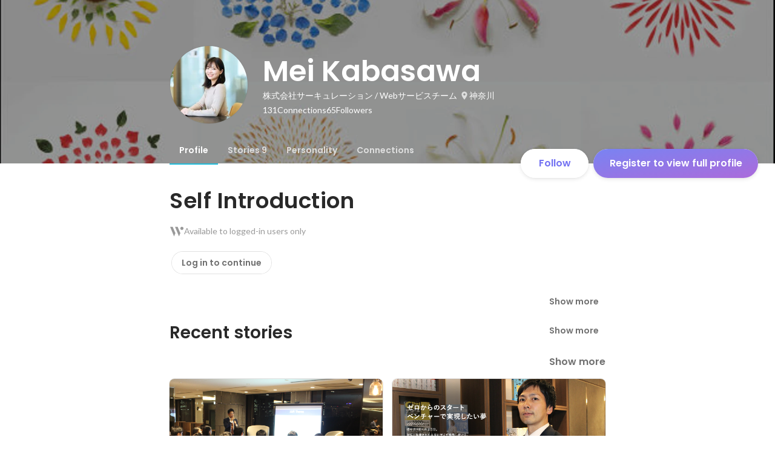

--- FILE ---
content_type: text/html; charset=utf-8
request_url: https://sg.wantedly.com/id/mei_kabasawa
body_size: 30194
content:
<!DOCTYPE html><html lang="en"><head><meta charSet="utf-8"/><meta name="viewport" content="width=device-width, minimum-scale=1, maximum-scale=1, initial-scale=1, viewport-cover=cover, user-scalable=no"/><meta name="keywords" content="ソーシャルリクルーティング,Wantedly,ウォンテッドリー,facebook,求人,採用,転職,就職,就活,ビジネスSNS"/><meta property="fb:app_id" content="234170156611754"/><meta name="twitter:card" content="summary_large_image"/><meta name="twitter:site" content="@wantedly"/><title>Mei Kabasawa&#x27;s Wantedly Profile</title><meta property="og:title" content="Mei Kabasawa&#x27;s Wantedly Profile"/><meta property="og:image" content="https://www.wantedly.com/users/1128630/share_image"/><meta property="twitter:image" content="https://www.wantedly.com/users/1128630/share_image"/><meta property="og:type" content="article"/><meta property="og:description" content=""/><meta name="description" content=""/><meta property="og:url" content="https://www.wantedly.com/id/mei_kabasawa"/><meta name="twitter:url" content="https://www.wantedly.com/id/mei_kabasawa"/><meta name="twitter:title" content="Mei Kabasawa&#x27;s Wantedly Profile"/><meta name="twitter:description" content=""/><link rel="canonical" href="https://www.wantedly.com/id/mei_kabasawa"/><script type="application/ld+json">{"@context":"https://schema.org","@graph":[{"@type":"Organization","@id":"https://www.wantedly.com/#organization","name":"Wantedly","url":"https://www.wantedly.com","sameAs":["https://wantedlyinc.com","https://www.facebook.com/wantedly","https://x.com/wantedly"],"logo":{"@type":"ImageObject","url":"https://wantedly-assets.wantedly.com/static/logo/logo-color-LightBG.svg","width":"240","height":"60"}},{"@type":"WebSite","@id":"https://www.wantedly.com/#website","url":"https://www.wantedly.com","name":"Wantedly","inLanguage":"ja","publisher":{"@id":"https://www.wantedly.com/#organization"},"potentialAction":{"@type":"SearchAction","target":{"@type":"EntryPoint","urlTemplate":"https://www.wantedly.com/search?query={search_term_string}"},"query-input":"required name=search_term_string"}},{"@type":"ProfilePage","@id":"https://www.wantedly.com/id/mei_kabasawa#profilepage","url":"https://www.wantedly.com/id/mei_kabasawa","name":"Mei Kabasawa&apos;s Wantedly Profile","description":"","inLanguage":"ja","isPartOf":{"@id":"https://www.wantedly.com/#website"},"publisher":{"@id":"https://www.wantedly.com/#organization"},"breadcrumb":{"@id":"https://www.wantedly.com/id/mei_kabasawa#breadcrumbs"},"primaryImageOfPage":{"@type":"ImageObject","@id":"https://www.wantedly.com/id/mei_kabasawa#avatar","url":"https://images.wantedly.com/i/fgCyEUL","contentUrl":"https://images.wantedly.com/i/fgCyEUL","width":"160","height":"160"},"mainEntity":{"@id":"https://www.wantedly.com/id/mei_kabasawa#person"},"about":{"@id":"https://www.wantedly.com/id/mei_kabasawa#person"}},{"@type":"Person","@id":"https://www.wantedly.com/id/mei_kabasawa#person","name":"Mei Kabasawa","alternateName":"Mei Kabasawa","description":"","url":"https://www.wantedly.com/id/mei_kabasawa","image":{"@type":"ImageObject","@id":"https://www.wantedly.com/id/mei_kabasawa#avatar","url":"https://images.wantedly.com/i/fgCyEUL","contentUrl":"https://images.wantedly.com/i/fgCyEUL","width":"160","height":"160"},"address":{"@type":"PostalAddress","addressRegion":"神奈川","addressCountry":"JP"},"givenName":"Mei","familyName":"Kabasawa","sameAs":["https://facebook.com/100002259692653","https://recruit.circu.co.jp/person/kabasawa-mei/","http://flxy.jp/article/15159","https://i-myrefer.jp/media/case/circulation/"],"jobTitle":"Webサービスチーム","worksFor":{"@type":"Organization","name":"株式会社サーキュレーション"},"knowsAbout":["ポジティブ","活動的","人事","中途採用　","企画","法人営業","ベンチャー","カスタマーサクセス"]},{"@type":"BreadcrumbList","@id":"https://www.wantedly.com/id/mei_kabasawa#breadcrumbs","itemListElement":[{"@type":"ListItem","position":1,"name":"Wantedly","item":"https://www.wantedly.com"},{"@type":"ListItem","position":2,"name":"Mei Kabasawa&apos;s Wantedly Profile","item":"https://www.wantedly.com/id/mei_kabasawa"}]}]}</script><link rel="alternate" hrefLang="x-default" href="https://www.wantedly.com/id/mei_kabasawa"/><link rel="alternate" hrefLang="ja" href="https://www.wantedly.com/id/mei_kabasawa"/><link rel="alternate" hrefLang="ja-jp" href="https://www.wantedly.com/id/mei_kabasawa"/><link rel="alternate" hrefLang="en-jp" href="https://en-jp.wantedly.com/id/mei_kabasawa"/><link rel="alternate" hrefLang="sg" href="https://sg.wantedly.com/id/mei_kabasawa"/><link rel="alternate" hrefLang="en-sg" href="https://sg.wantedly.com/id/mei_kabasawa"/><meta name="next-head-count" content="25"/><link rel="shortcut icon" href="/favicon.ico"/><style type="text/css">$<!-- -->.fresnel-container{margin:0;padding:0;}
@media not all and (min-width:0px) and (max-width:560.98px){.fresnel-at-mobile{display:none!important;}}
@media not all and (min-width:561px) and (max-width:960.98px){.fresnel-at-tablet{display:none!important;}}
@media not all and (min-width:961px) and (max-width:1280.98px){.fresnel-at-laptop{display:none!important;}}
@media not all and (min-width:1281px) and (max-width:1680.98px){.fresnel-at-laptopL{display:none!important;}}
@media not all and (min-width:1681px) and (max-width:1920.98px){.fresnel-at-laptopLL{display:none!important;}}
@media not all and (min-width:1921px){.fresnel-at-laptopXL{display:none!important;}}
@media not all and (max-width:560.98px){.fresnel-lessThan-tablet{display:none!important;}}
@media not all and (max-width:960.98px){.fresnel-lessThan-laptop{display:none!important;}}
@media not all and (max-width:1280.98px){.fresnel-lessThan-laptopL{display:none!important;}}
@media not all and (max-width:1680.98px){.fresnel-lessThan-laptopLL{display:none!important;}}
@media not all and (max-width:1920.98px){.fresnel-lessThan-laptopXL{display:none!important;}}
@media not all and (min-width:561px){.fresnel-greaterThan-mobile{display:none!important;}}
@media not all and (min-width:961px){.fresnel-greaterThan-tablet{display:none!important;}}
@media not all and (min-width:1281px){.fresnel-greaterThan-laptop{display:none!important;}}
@media not all and (min-width:1681px){.fresnel-greaterThan-laptopL{display:none!important;}}
@media not all and (min-width:1921px){.fresnel-greaterThan-laptopLL{display:none!important;}}
@media not all and (min-width:0px){.fresnel-greaterThanOrEqual-mobile{display:none!important;}}
@media not all and (min-width:561px){.fresnel-greaterThanOrEqual-tablet{display:none!important;}}
@media not all and (min-width:961px){.fresnel-greaterThanOrEqual-laptop{display:none!important;}}
@media not all and (min-width:1281px){.fresnel-greaterThanOrEqual-laptopL{display:none!important;}}
@media not all and (min-width:1681px){.fresnel-greaterThanOrEqual-laptopLL{display:none!important;}}
@media not all and (min-width:1921px){.fresnel-greaterThanOrEqual-laptopXL{display:none!important;}}
@media not all and (min-width:0px) and (max-width:560.98px){.fresnel-between-mobile-tablet{display:none!important;}}
@media not all and (min-width:0px) and (max-width:960.98px){.fresnel-between-mobile-laptop{display:none!important;}}
@media not all and (min-width:0px) and (max-width:1280.98px){.fresnel-between-mobile-laptopL{display:none!important;}}
@media not all and (min-width:0px) and (max-width:1680.98px){.fresnel-between-mobile-laptopLL{display:none!important;}}
@media not all and (min-width:0px) and (max-width:1920.98px){.fresnel-between-mobile-laptopXL{display:none!important;}}
@media not all and (min-width:561px) and (max-width:960.98px){.fresnel-between-tablet-laptop{display:none!important;}}
@media not all and (min-width:561px) and (max-width:1280.98px){.fresnel-between-tablet-laptopL{display:none!important;}}
@media not all and (min-width:561px) and (max-width:1680.98px){.fresnel-between-tablet-laptopLL{display:none!important;}}
@media not all and (min-width:561px) and (max-width:1920.98px){.fresnel-between-tablet-laptopXL{display:none!important;}}
@media not all and (min-width:961px) and (max-width:1280.98px){.fresnel-between-laptop-laptopL{display:none!important;}}
@media not all and (min-width:961px) and (max-width:1680.98px){.fresnel-between-laptop-laptopLL{display:none!important;}}
@media not all and (min-width:961px) and (max-width:1920.98px){.fresnel-between-laptop-laptopXL{display:none!important;}}
@media not all and (min-width:1281px) and (max-width:1680.98px){.fresnel-between-laptopL-laptopLL{display:none!important;}}
@media not all and (min-width:1281px) and (max-width:1920.98px){.fresnel-between-laptopL-laptopXL{display:none!important;}}
@media not all and (min-width:1681px) and (max-width:1920.98px){.fresnel-between-laptopLL-laptopXL{display:none!important;}}</style><script src="/_next/environment.js"></script><link rel="preconnect" href="https://fonts.gstatic.com" crossorigin /><link rel="preload" href="https://d3h6oc2shi7z5u.cloudfront.net/23e455db5420dba94ba5eef125a0c0d3415a39d8/_next/static/css/53b4e0b06f2855df.css" as="style"/><link rel="stylesheet" href="https://d3h6oc2shi7z5u.cloudfront.net/23e455db5420dba94ba5eef125a0c0d3415a39d8/_next/static/css/53b4e0b06f2855df.css" data-n-g=""/><noscript data-n-css=""></noscript><script defer="" nomodule="" src="https://d3h6oc2shi7z5u.cloudfront.net/23e455db5420dba94ba5eef125a0c0d3415a39d8/_next/static/chunks/polyfills-42372ed130431b0a.js"></script><script defer="" src="https://d3h6oc2shi7z5u.cloudfront.net/23e455db5420dba94ba5eef125a0c0d3415a39d8/_next/static/chunks/5242.aa9cc39b265e5e64.js"></script><script src="https://d3h6oc2shi7z5u.cloudfront.net/23e455db5420dba94ba5eef125a0c0d3415a39d8/_next/static/chunks/webpack-c1196371f2d3d929.js" defer=""></script><script src="https://d3h6oc2shi7z5u.cloudfront.net/23e455db5420dba94ba5eef125a0c0d3415a39d8/_next/static/chunks/framework-c6ee5607585ef091.js" defer=""></script><script src="https://d3h6oc2shi7z5u.cloudfront.net/23e455db5420dba94ba5eef125a0c0d3415a39d8/_next/static/chunks/main-d1107384668fcb9d.js" defer=""></script><script src="https://d3h6oc2shi7z5u.cloudfront.net/23e455db5420dba94ba5eef125a0c0d3415a39d8/_next/static/chunks/pages/_app-74fdd57424bfc6e6.js" defer=""></script><script src="https://d3h6oc2shi7z5u.cloudfront.net/23e455db5420dba94ba5eef125a0c0d3415a39d8/_next/static/chunks/ea88be26-bcaf74411519f7b5.js" defer=""></script><script src="https://d3h6oc2shi7z5u.cloudfront.net/23e455db5420dba94ba5eef125a0c0d3415a39d8/_next/static/chunks/2853-9c2a1b7e75dab072.js" defer=""></script><script src="https://d3h6oc2shi7z5u.cloudfront.net/23e455db5420dba94ba5eef125a0c0d3415a39d8/_next/static/chunks/7309-6ba39a9142b5f193.js" defer=""></script><script src="https://d3h6oc2shi7z5u.cloudfront.net/23e455db5420dba94ba5eef125a0c0d3415a39d8/_next/static/chunks/7613-3ede6c31dc1dd359.js" defer=""></script><script src="https://d3h6oc2shi7z5u.cloudfront.net/23e455db5420dba94ba5eef125a0c0d3415a39d8/_next/static/chunks/6630-62a481ca0d84ee01.js" defer=""></script><script src="https://d3h6oc2shi7z5u.cloudfront.net/23e455db5420dba94ba5eef125a0c0d3415a39d8/_next/static/chunks/8121-e65313d8ffec56ef.js" defer=""></script><script src="https://d3h6oc2shi7z5u.cloudfront.net/23e455db5420dba94ba5eef125a0c0d3415a39d8/_next/static/chunks/1664-7f92015507a893c6.js" defer=""></script><script src="https://d3h6oc2shi7z5u.cloudfront.net/23e455db5420dba94ba5eef125a0c0d3415a39d8/_next/static/chunks/9598-d15e72805b1beab9.js" defer=""></script><script src="https://d3h6oc2shi7z5u.cloudfront.net/23e455db5420dba94ba5eef125a0c0d3415a39d8/_next/static/chunks/8764-cee2c2f738df61b2.js" defer=""></script><script src="https://d3h6oc2shi7z5u.cloudfront.net/23e455db5420dba94ba5eef125a0c0d3415a39d8/_next/static/chunks/9652-49156ea633eb8c6f.js" defer=""></script><script src="https://d3h6oc2shi7z5u.cloudfront.net/23e455db5420dba94ba5eef125a0c0d3415a39d8/_next/static/chunks/2012-d7e0210342d88224.js" defer=""></script><script src="https://d3h6oc2shi7z5u.cloudfront.net/23e455db5420dba94ba5eef125a0c0d3415a39d8/_next/static/chunks/9692-cda878f0e9465d75.js" defer=""></script><script src="https://d3h6oc2shi7z5u.cloudfront.net/23e455db5420dba94ba5eef125a0c0d3415a39d8/_next/static/chunks/4436-2f873abc11ecccb6.js" defer=""></script><script src="https://d3h6oc2shi7z5u.cloudfront.net/23e455db5420dba94ba5eef125a0c0d3415a39d8/_next/static/chunks/2071-851fb95a1eae77f2.js" defer=""></script><script src="https://d3h6oc2shi7z5u.cloudfront.net/23e455db5420dba94ba5eef125a0c0d3415a39d8/_next/static/chunks/2142-6fd7ad2601d129d6.js" defer=""></script><script src="https://d3h6oc2shi7z5u.cloudfront.net/23e455db5420dba94ba5eef125a0c0d3415a39d8/_next/static/chunks/1909-66c95c7acb7e90b6.js" defer=""></script><script src="https://d3h6oc2shi7z5u.cloudfront.net/23e455db5420dba94ba5eef125a0c0d3415a39d8/_next/static/chunks/705-600789812227aafb.js" defer=""></script><script src="https://d3h6oc2shi7z5u.cloudfront.net/23e455db5420dba94ba5eef125a0c0d3415a39d8/_next/static/chunks/9801-63f45eca18c12c8a.js" defer=""></script><script src="https://d3h6oc2shi7z5u.cloudfront.net/23e455db5420dba94ba5eef125a0c0d3415a39d8/_next/static/chunks/4501-69620014c29966a2.js" defer=""></script><script src="https://d3h6oc2shi7z5u.cloudfront.net/23e455db5420dba94ba5eef125a0c0d3415a39d8/_next/static/chunks/4855-4ce76e3e0f1b1cec.js" defer=""></script><script src="https://d3h6oc2shi7z5u.cloudfront.net/23e455db5420dba94ba5eef125a0c0d3415a39d8/_next/static/chunks/pages/id/%5B...slugs%5D-72480d02811d9870.js" defer=""></script><script src="https://d3h6oc2shi7z5u.cloudfront.net/23e455db5420dba94ba5eef125a0c0d3415a39d8/_next/static/23e455db5420dba94ba5eef125a0c0d3415a39d8/_buildManifest.js" defer=""></script><script src="https://d3h6oc2shi7z5u.cloudfront.net/23e455db5420dba94ba5eef125a0c0d3415a39d8/_next/static/23e455db5420dba94ba5eef125a0c0d3415a39d8/_ssgManifest.js" defer=""></script><style data-styled="" data-styled-version="5.3.11">html,body,div,span,applet,object,iframe,h1,h2,h3,h4,h5,h6,p,blockquote,pre,a,abbr,acronym,address,big,cite,code,del,dfn,em,img,ins,kbd,q,s,samp,small,strike,strong,sub,sup,tt,var,b,u,i,center,dl,dt,dd,ol,ul,li,fieldset,form,label,legend,table,caption,tbody,tfoot,thead,tr,th,td,article,aside,canvas,details,embed,figure,figcaption,footer,header,hgroup,main,menu,nav,output,ruby,section,summary,time,mark,audio,video{margin:0;padding:0;font-size:100%;vertical-align:baseline;border:0;}/*!sc*/
article,aside,details,figcaption,figure,footer,header,hgroup,main,menu,nav,section{display:block;}/*!sc*/
*[hidden]{display:none;}/*!sc*/
body{line-height:1;}/*!sc*/
ol,ul{list-style:none;}/*!sc*/
blockquote,q{quotes:none;}/*!sc*/
blockquote:before,blockquote:after,q:before,q:after{content:"";content:none;}/*!sc*/
table{border-collapse:collapse;border-spacing:0;}/*!sc*/
#container{min-width:initial;}/*!sc*/
@media screen and (max-width:560px){#container{min-width:320px;}}/*!sc*/
#main{margin:0;}/*!sc*/
#main-inner{width:100%;}/*!sc*/
a{-webkit-text-decoration:none;text-decoration:none;}/*!sc*/
a:hover{-webkit-text-decoration:none;text-decoration:none;}/*!sc*/
ul{padding:0;}/*!sc*/
li{margin:0%;text-indent:0;list-style:none;}/*!sc*/
.ReactModal__Html--open,.ReactModal__Body--open{overflow:hidden;}/*!sc*/
textarea{resize:none;}/*!sc*/
button{background:transparent;border:none;outline:none;}/*!sc*/
input[type="number"]{border:unset;}/*!sc*/
input[type="number"]:focus{border:unset;}/*!sc*/
#mainWrapper{z-index:0;background:#ffffff;}/*!sc*/
#visit-frontend-ssr-root img{max-width:unset;}/*!sc*/
data-styled.g343[id="sc-global-lsxYv1"]{content:"sc-global-lsxYv1,"}/*!sc*/
.mQcmi{display:-webkit-box;display:-webkit-flex;display:-ms-flexbox;display:flex;-webkit-box-pack:justify;-webkit-justify-content:space-between;-ms-flex-pack:justify;justify-content:space-between;}/*!sc*/
.mQcmi.mQcmi{min-width:-webkit-fit-content;min-width:-moz-fit-content;min-width:fit-content;}/*!sc*/
data-styled.g888[id="NoticeToast__StyledToast-sc-1oxrvhh-0"]{content:"mQcmi,"}/*!sc*/
.dInnxG{display:-webkit-box;display:-webkit-flex;display:-ms-flexbox;display:flex;color:rgba(0,0,0,0.56);}/*!sc*/
data-styled.g937[id="DateFromNow__StyledDate-sc-spl10i-0"]{content:"dInnxG,"}/*!sc*/
.dBhwSD{display:-webkit-box;display:-webkit-flex;display:-ms-flexbox;display:flex;-webkit-flex-direction:column;-ms-flex-direction:column;flex-direction:column;gap:16px;margin-top:16px;margin-bottom:48px;}/*!sc*/
@media screen and (max-width:560px){.dBhwSD{gap:4px;}}/*!sc*/
data-styled.g938[id="styles__RecentStoriesBase-sc-sm7trq-0"]{content:"dBhwSD,"}/*!sc*/
.gjOkzo{display:-webkit-box;display:-webkit-flex;display:-ms-flexbox;display:flex;-webkit-box-pack:justify;-webkit-justify-content:space-between;-ms-flex-pack:justify;justify-content:space-between;-webkit-align-items:center;-webkit-box-align:center;-ms-flex-align:center;align-items:center;overflow:hidden;}/*!sc*/
data-styled.g939[id="styles__Heading-sc-sm7trq-1"]{content:"gjOkzo,"}/*!sc*/
.crSgPk{color:rgba(0,0,0,0.84);}/*!sc*/
data-styled.g940[id="styles__Title-sc-sm7trq-2"]{content:"crSgPk,"}/*!sc*/
.hjKKUl{-webkit-transform:translateX(20px);-ms-transform:translateX(20px);transform:translateX(20px);-webkit-flex-shrink:0;-ms-flex-negative:0;flex-shrink:0;}/*!sc*/
data-styled.g941[id="styles__MoreButtonWrapper-sc-sm7trq-3"]{content:"hjKKUl,"}/*!sc*/
.cghnis{display:-webkit-box;display:-webkit-flex;display:-ms-flexbox;display:flex;-webkit-align-items:center;-webkit-box-align:center;-ms-flex-align:center;align-items:center;gap:4px;}/*!sc*/
data-styled.g942[id="styles__MoreButton-sc-sm7trq-4"]{content:"cghnis,"}/*!sc*/
.gzPzLl{display:grid;grid-template-columns:1fr 1fr;gap:16px;}/*!sc*/
data-styled.g944[id="styles__Contents-sc-sm7trq-6"]{content:"gzPzLl,"}/*!sc*/
.bGYZJx{display:grid;grid-auto-flow:column;grid-auto-columns:1fr;gap:16px;overflow:auto;width:100%;margin-left:-16px;padding:8px 16px 8px;}/*!sc*/
data-styled.g945[id="styles__MobileContents-sc-sm7trq-7"]{content:"bGYZJx,"}/*!sc*/
.bkaLUB{position:relative;display:-webkit-box;display:-webkit-flex;display:-ms-flexbox;display:flex;}/*!sc*/
data-styled.g946[id="styles__CardTop-sc-sm7trq-8"]{content:"bkaLUB,"}/*!sc*/
.hhmBBZ{width:100%;height:auto;object-fit:cover;object-position:center;aspect-ratio:16 / 7;}/*!sc*/
data-styled.g947[id="styles__CardImage-sc-sm7trq-9"]{content:"hhmBBZ,"}/*!sc*/
.dVnSJF{display:-webkit-box;display:-webkit-flex;display:-ms-flexbox;display:flex;-webkit-flex-direction:column;-ms-flex-direction:column;flex-direction:column;gap:44px;padding:12px 16px 16px;height:100%;-webkit-box-pack:justify;-webkit-justify-content:space-between;-ms-flex-pack:justify;justify-content:space-between;}/*!sc*/
@media screen and (max-width:560px){.dVnSJF{padding:12px 14px 20px;}}/*!sc*/
data-styled.g949[id="styles__CardBottom-sc-sm7trq-11"]{content:"dVnSJF,"}/*!sc*/
.iRuAwj{display:-webkit-box;display:-webkit-flex;display:-ms-flexbox;display:flex;-webkit-flex-direction:column;-ms-flex-direction:column;flex-direction:column;gap:4px;height:100%;-webkit-box-pack:justify;-webkit-justify-content:space-between;-ms-flex-pack:justify;justify-content:space-between;}/*!sc*/
data-styled.g950[id="styles__CardTitleAndDate-sc-sm7trq-12"]{content:"iRuAwj,"}/*!sc*/
.dPWssR{color:rgba(0,0,0,0.84);text-overflow:ellipsis;overflow:hidden;display:-webkit-box;-webkit-line-clamp:2;-webkit-box-orient:vertical;}/*!sc*/
data-styled.g951[id="styles__CardTitle-sc-sm7trq-13"]{content:"dPWssR,"}/*!sc*/
.KhNsN{position:relative;display:-webkit-box;display:-webkit-flex;display:-ms-flexbox;display:flex;-webkit-flex-direction:column;-ms-flex-direction:column;flex-direction:column;-webkit-flex:1;-ms-flex:1;flex:1;border-radius:8px;background-color:#fafafa;overflow:hidden;box-shadow:0px 0px 0px 1px rgba(0,0,0,0.02),0px 0px 0px 1px rgba(0,0,0,0.1);-webkit-text-decoration:none;text-decoration:none;-webkit-transition:box-shadow 0.2s cubic-bezier(0.3,0.3,0.3,1);transition:box-shadow 0.2s cubic-bezier(0.3,0.3,0.3,1);}/*!sc*/
.KhNsN:hover{box-shadow:0px 0px 0px 1px rgba(0,0,0,0.02),0px 2px 6px 0px rgba(0,0,0,0.1);-webkit-text-decoration:none;text-decoration:none;}/*!sc*/
.KhNsN:active{box-shadow:0px 0px 0px 1px rgba(0,0,0,0.02),0px 2px 6px 0px rgba(0,0,0,0.1);}/*!sc*/
.KhNsN:active:before{content:"";position:absolute;top:0;left:0;width:100%;height:100%;border-radius:16px;background-color:rgba(0,0,0,0.03);z-index:1;}/*!sc*/
@media screen and (max-width:560px){.KhNsN{width:296px;min-height:208px;}}/*!sc*/
data-styled.g956[id="styles__Card-sc-sm7trq-18"]{content:"KhNsN,"}/*!sc*/
.dGxwzR{max-width:-webkit-fit-content;max-width:-moz-fit-content;max-width:fit-content;}/*!sc*/
data-styled.g1223[id="FollowButton__ButtonTouchArea-sc-cd4d40-0"]{content:"dGxwzR,"}/*!sc*/
.bmKEpx{position:relative;width:112px;height:48px;color:#7372f2;display:-webkit-box;display:-webkit-flex;display:-ms-flexbox;display:flex;-webkit-box-pack:center;-webkit-justify-content:center;-ms-flex-pack:center;justify-content:center;-webkit-align-items:center;-webkit-box-align:center;-ms-flex-align:center;align-items:center;}/*!sc*/
.bmKEpx:before{content:"";position:absolute;top:0;left:0;width:100%;height:100%;background-color:rgba(255,255,255,1);z-index:-1;border-radius:100px;}/*!sc*/
@media screen and (max-width:560px){.bmKEpx{width:112px;display:none;box-shadow:0px 0px 0px 1px rgba(0,0,0,0.02),0px 4px 12px 0px rgba(0,0,0,0.1);}}/*!sc*/
.bmKEpx > small{font-size:14px;}/*!sc*/
.bmKEpx > svg{width:20px;height:20px;}/*!sc*/
.bmKEpx > img{width:20px;height:20px;margin:2px;}/*!sc*/
.bmKEpx > svg,.bmKEpx > img{position:absolute;}/*!sc*/
.bmKEpx > svg.left-icon,.bmKEpx > img.left-icon{top:14px;left:16px;}/*!sc*/
.bmKEpx > svg.right-icon,.bmKEpx > img.right-icon{top:12px;right:12px;}/*!sc*/
.dCcNeE{position:relative;width:auto;height:auto;color:#7372f2;display:-webkit-box;display:-webkit-flex;display:-ms-flexbox;display:flex;-webkit-box-pack:center;-webkit-justify-content:center;-ms-flex-pack:center;justify-content:center;-webkit-align-items:center;-webkit-box-align:center;-ms-flex-align:center;align-items:center;}/*!sc*/
.dCcNeE:before{content:"";position:absolute;top:0;left:0;width:100%;height:100%;background-color:rgba(255,255,255,1);z-index:-1;border-radius:100px;}/*!sc*/
@media screen and (max-width:560px){.dCcNeE{width:112px;display:none;box-shadow:0px 0px 0px 1px rgba(0,0,0,0.02),0px 4px 12px 0px rgba(0,0,0,0.1);}}/*!sc*/
.dCcNeE > small{font-size:14px;}/*!sc*/
.dCcNeE > svg{width:20px;height:20px;}/*!sc*/
.dCcNeE > img{width:20px;height:20px;margin:2px;}/*!sc*/
.dCcNeE > svg{width:20px;height:20px;}/*!sc*/
.dCcNeE > svg.left-icon{margin-right:8px;}/*!sc*/
.dCcNeE > svg.right-icon{margin-left:8px;}/*!sc*/
data-styled.g1224[id="FollowButton__Button-sc-cd4d40-1"]{content:"bmKEpx,dCcNeE,"}/*!sc*/
.hHXxFr{display:-webkit-box;display:-webkit-flex;display:-ms-flexbox;display:flex;gap:8px;}/*!sc*/
data-styled.g1227[id="ConnectionsAndFollowers__Container-sc-1j6r1o5-0"]{content:"hHXxFr,"}/*!sc*/
.jOoYui{display:-webkit-box;display:-webkit-flex;display:-ms-flexbox;display:flex;position:relative;gap:4px;color:rgba(255,255,255,1);border-radius:4px;}/*!sc*/
.jOoYui:before{content:"";position:absolute;top:0;left:-4px;right:-4px;height:100%;background-color:transparent;border-radius:4px;-webkit-transition:background-color 0.2s cubic-bezier(0.3,0.3,0.3,1);transition:background-color 0.2s cubic-bezier(0.3,0.3,0.3,1);}/*!sc*/
.jOoYui:hover:before{background-color:rgba(255,255,255,0.12);}/*!sc*/
.raaxc{display:-webkit-box;display:-webkit-flex;display:-ms-flexbox;display:flex;position:relative;gap:4px;color:rgba(255,255,255,1);border-radius:4px;pointer-events:none;}/*!sc*/
.raaxc:before{content:"";position:absolute;top:0;left:-4px;right:-4px;height:100%;background-color:transparent;border-radius:4px;-webkit-transition:background-color 0.2s cubic-bezier(0.3,0.3,0.3,1);transition:background-color 0.2s cubic-bezier(0.3,0.3,0.3,1);}/*!sc*/
data-styled.g1228[id="ConnectionsAndFollowers__TextWrapper-sc-1j6r1o5-1"]{content:"jOoYui,raaxc,"}/*!sc*/
.hNNJtA{padding:0;margin:0;}/*!sc*/
.hNNJtA > a{box-sizing:border-box;display:grid;padding:12px 16px;grid-template:"ttl img" auto "dur img" auto / 1fr auto;-webkit-column-gap:16px;column-gap:16px;-webkit-box-pack:center;-webkit-justify-content:center;-ms-flex-pack:center;justify-content:center;}/*!sc*/
data-styled.g1236[id="ProfileItemList__ListItem-sc-79or2t-0"]{content:"hNNJtA,"}/*!sc*/
.dNfzOw{font-family:"Poppins","Helvetica Neue",Helvetica,Arial,"Hiragino Sans","ヒラギノ角ゴシック","Hiragino Kaku Gothic ProN","ヒラギノ角ゴ Pro W3",Roboto,"メイリオ",Meiryo,"ＭＳ Ｐゴシック",sans-serif;font-size:16px;font-weight:600;line-height:24px;-webkit-letter-spacing:0.2px;-moz-letter-spacing:0.2px;-ms-letter-spacing:0.2px;letter-spacing:0.2px;color:rgba(0,0,0,0.84);grid-area:ttl;display:-webkit-box;display:-webkit-flex;display:-ms-flexbox;display:flex;-webkit-align-items:center;-webkit-box-align:center;-ms-flex-align:center;align-items:center;}/*!sc*/
.dNfzOw:lang(en),.dNfzOw .text-narrow{font-size:16px;font-weight:600;}/*!sc*/
.dNfzOw:lang(ja),.dNfzOw .text-wide{font-size:16px;font-weight:600;}/*!sc*/
@media screen and (max-width:560px){.dNfzOw{font-family:"Poppins","Helvetica Neue",Helvetica,Arial,"Hiragino Sans","ヒラギノ角ゴシック","Hiragino Kaku Gothic ProN","ヒラギノ角ゴ Pro W3",Roboto,"メイリオ",Meiryo,"ＭＳ Ｐゴシック",sans-serif;font-size:16px;font-weight:600;line-height:24px;}.dNfzOw:lang(en),.dNfzOw .text-narrow{font-size:16px;font-weight:600;}.dNfzOw:lang(ja),.dNfzOw .text-wide{font-size:16px;font-weight:600;}}/*!sc*/
.dNfzOw > strong{-webkit-flex:0 1 auto;-ms-flex:0 1 auto;flex:0 1 auto;display:-webkit-box;-webkit-line-clamp:2;-webkit-box-orient:vertical;overflow:hidden;}/*!sc*/
@supports not (-webkit-line-clamp:2){.dNfzOw > strong{text-overflow:ellipsis;white-space:nowrap;}}/*!sc*/
.dNfzOw > svg{-webkit-flex:0 0 20px;-ms-flex:0 0 20px;flex:0 0 20px;width:20px;height:20px;margin-left:4px;color:#21bddb;}/*!sc*/
data-styled.g1237[id="ProfileItemList__TitleSpan-sc-79or2t-1"]{content:"dNfzOw,"}/*!sc*/
.MyMtR{font-family:"Lato","Helvetica Neue",Helvetica,"Hiragino Sans","ヒラギノ角ゴシック Pro","Hiragino Kaku Gothic Pro","メイリオ",Meiryo,Osaka,"ＭＳ Ｐゴシック","MS PGothic",sans-serif;font-size:12px;font-weight:400;line-height:16px;color:rgba(0,0,0,0.56);grid-area:dur;}/*!sc*/
.MyMtR:lang(en),.MyMtR .text-narrow{font-size:12px;font-weight:400;}/*!sc*/
.MyMtR:lang(ja),.MyMtR .text-wide{font-size:12px;font-weight:400;}/*!sc*/
@media screen and (max-width:560px){.MyMtR{font-family:"Lato","Helvetica Neue",Helvetica,"Hiragino Sans","ヒラギノ角ゴシック Pro","Hiragino Kaku Gothic Pro","メイリオ",Meiryo,Osaka,"ＭＳ Ｐゴシック","MS PGothic",sans-serif;font-size:12px;font-weight:400;line-height:16px;}.MyMtR:lang(en),.MyMtR .text-narrow{font-size:12px;font-weight:400;}.MyMtR:lang(ja),.MyMtR .text-wide{font-size:12px;font-weight:400;}}/*!sc*/
data-styled.g1238[id="ProfileItemList__DurationSpan-sc-79or2t-2"]{content:"MyMtR,"}/*!sc*/
.govExo{grid-area:img;display:-webkit-box;display:-webkit-flex;display:-ms-flexbox;display:flex;-webkit-align-items:center;-webkit-box-align:center;-ms-flex-align:center;align-items:center;}/*!sc*/
.govExo > img{border-radius:4px;width:56px;height:56px;object-fit:cover;}/*!sc*/
data-styled.g1239[id="ProfileItemList__ImgDiv-sc-79or2t-3"]{content:"govExo,"}/*!sc*/
.iegiUv{padding-top:0;padding-bottom:0;}/*!sc*/
.iegiUv > *{padding-left:0;padding-right:0;width:100%;}/*!sc*/
.iegiUv > * > button{padding-left:0;padding-right:0;text-align:left;}/*!sc*/
data-styled.g1240[id="ProfileItemList__ListItemMore-sc-79or2t-4"]{content:"iegiUv,"}/*!sc*/
.vMMMj{box-sizing:border-box;display:grid;padding:12px 16px;grid-template:"name cnt" 1fr "dtl cnt" auto / 1fr auto;-webkit-column-gap:16px;column-gap:16px;-webkit-box-pack:center;-webkit-justify-content:center;-ms-flex-pack:center;justify-content:center;}/*!sc*/
data-styled.g1241[id="SkillAppendix__ListItem-sc-1bayt55-0"]{content:"vMMMj,"}/*!sc*/
.bpElvd{cursor:pointer;padding-top:0;padding-bottom:0;font-family:"Lato","Helvetica Neue",Helvetica,"Hiragino Sans","ヒラギノ角ゴシック Pro","Hiragino Kaku Gothic Pro","メイリオ",Meiryo,Osaka,"ＭＳ Ｐゴシック","MS PGothic",sans-serif;font-size:14px;font-weight:400;line-height:24px;color:rgba(0,0,0,0.56);display:-webkit-box;display:-webkit-flex;display:-ms-flexbox;display:flex;-webkit-align-items:center;-webkit-box-align:center;-ms-flex-align:center;align-items:center;min-height:48px;}/*!sc*/
.bpElvd:lang(en),.bpElvd .text-narrow{font-size:14px;font-weight:400;}/*!sc*/
.bpElvd:lang(ja),.bpElvd .text-wide{font-size:14px;font-weight:400;}/*!sc*/
@media screen and (max-width:560px){.bpElvd{font-family:"Lato","Helvetica Neue",Helvetica,"Hiragino Sans","ヒラギノ角ゴシック Pro","Hiragino Kaku Gothic Pro","メイリオ",Meiryo,Osaka,"ＭＳ Ｐゴシック","MS PGothic",sans-serif;font-size:14px;font-weight:400;line-height:22px;}.bpElvd:lang(en),.bpElvd .text-narrow{font-size:14px;font-weight:400;}.bpElvd:lang(ja),.bpElvd .text-wide{font-size:14px;font-weight:400;}}/*!sc*/
.bpElvd > span{white-space:nowrap;-webkit-flex:0 0 auto;-ms-flex:0 0 auto;flex:0 0 auto;}/*!sc*/
.bpElvd > span:first-child{-webkit-flex:0 1 auto;-ms-flex:0 1 auto;flex:0 1 auto;text-overflow:ellipsis;overflow-x:hidden;}/*!sc*/
.bpElvd > span:nth-child(2){margin-left:4px;}/*!sc*/
.bpElvd > *:not(:first-child):last-child{-webkit-flex:0 0 auto;-ms-flex:0 0 auto;flex:0 0 auto;margin-left:-12px;margin-right:-20px;}/*!sc*/
data-styled.g1242[id="SkillAppendix__ListItemMore-sc-1bayt55-1"]{content:"bpElvd,"}/*!sc*/
.dxJYPK{grid-area:name;font-family:"Poppins","Helvetica Neue",Helvetica,Arial,"Hiragino Sans","ヒラギノ角ゴシック","Hiragino Kaku Gothic ProN","ヒラギノ角ゴ Pro W3",Roboto,"メイリオ",Meiryo,"ＭＳ Ｐゴシック",sans-serif;font-size:16px;font-weight:600;line-height:24px;-webkit-letter-spacing:0.2px;-moz-letter-spacing:0.2px;-ms-letter-spacing:0.2px;letter-spacing:0.2px;padding:0;margin:0;color:rgba(0,0,0,0.84);display:-webkit-box;display:-webkit-flex;display:-ms-flexbox;display:flex;}/*!sc*/
.dxJYPK:lang(en),.dxJYPK .text-narrow{font-size:16px;font-weight:600;}/*!sc*/
.dxJYPK:lang(ja),.dxJYPK .text-wide{font-size:16px;font-weight:600;}/*!sc*/
@media screen and (max-width:560px){.dxJYPK{font-family:"Poppins","Helvetica Neue",Helvetica,Arial,"Hiragino Sans","ヒラギノ角ゴシック","Hiragino Kaku Gothic ProN","ヒラギノ角ゴ Pro W3",Roboto,"メイリオ",Meiryo,"ＭＳ Ｐゴシック",sans-serif;font-size:16px;font-weight:600;line-height:24px;}.dxJYPK:lang(en),.dxJYPK .text-narrow{font-size:16px;font-weight:600;}.dxJYPK:lang(ja),.dxJYPK .text-wide{font-size:16px;font-weight:600;}}/*!sc*/
.dxJYPK > strong{display:-webkit-box;-webkit-line-clamp:2;-webkit-box-orient:vertical;overflow:hidden;vertical-align:text-bottom;}/*!sc*/
@supports not (-webkit-line-clamp:2){.dxJYPK > strong{text-overflow:ellipsis;white-space:nowrap;}}/*!sc*/
.dxJYPK > svg{color:#21bddb;vertical-align:text-bottom;width:24px;height:24px;margin-left:4px;}/*!sc*/
data-styled.g1243[id="SkillAppendix__NameP-sc-1bayt55-2"]{content:"dxJYPK,"}/*!sc*/
.hhwQbv{cursor:default;grid-area:cnt;-webkit-align-self:center;-ms-flex-item-align:center;align-self:center;display:-webkit-box;display:-webkit-flex;display:-ms-flexbox;display:flex;-webkit-user-select:none;-moz-user-select:none;-ms-user-select:none;user-select:none;}/*!sc*/
.hhwQbv > span{display:-webkit-box;display:-webkit-flex;display:-ms-flexbox;display:flex;font-family:"Poppins","Helvetica Neue",Helvetica,Arial,"Hiragino Sans","ヒラギノ角ゴシック","Hiragino Kaku Gothic ProN","ヒラギノ角ゴ Pro W3",Roboto,"メイリオ",Meiryo,"ＭＳ Ｐゴシック",sans-serif;font-size:14px;font-weight:600;line-height:14px;border-radius:9999vmax;width:24px;height:24px;-webkit-box-pack:center;-webkit-justify-content:center;-ms-flex-pack:center;justify-content:center;-webkit-align-items:center;-webkit-box-align:center;-ms-flex-align:center;align-items:center;}/*!sc*/
.hhwQbv > span:lang(en),.hhwQbv > span .text-narrow{font-size:14px;font-weight:600;}/*!sc*/
.hhwQbv > span:lang(ja),.hhwQbv > span .text-wide{font-size:14px;font-weight:600;}/*!sc*/
@media screen and (max-width:560px){.hhwQbv > span{font-family:"Poppins","Helvetica Neue",Helvetica,Arial,"Hiragino Sans","ヒラギノ角ゴシック","Hiragino Kaku Gothic ProN","ヒラギノ角ゴ Pro W3",Roboto,"メイリオ",Meiryo,"ＭＳ Ｐゴシック",sans-serif;font-size:14px;font-weight:600;line-height:14px;}.hhwQbv > span:lang(en),.hhwQbv > span .text-narrow{font-size:14px;font-weight:600;}.hhwQbv > span:lang(ja),.hhwQbv > span .text-wide{font-size:14px;font-weight:600;}}/*!sc*/
.hhwQbv > span:nth-child(1){background-color:#5c5c5c;color:rgba(255,255,255,1);box-sizing:border-box;padding-top:1px;}/*!sc*/
.hhwQbv > span:nth-child(2){background-color:rgba(0,0,0,0.06);}/*!sc*/
.hhwQbv > span:nth-child(2) svg{width:20px;height:20px;color:rgba(0,0,0,0.56);}/*!sc*/
data-styled.g1244[id="SkillAppendix__CountAreaDiv-sc-1bayt55-3"]{content:"hhwQbv,"}/*!sc*/
.hWOyoq{color:rgba(0,0,0,0.84);}/*!sc*/
data-styled.g1246[id="Appendix__TitleH2-sc-1dmhsp8-0"]{content:"hWOyoq,"}/*!sc*/
.DOXbh{display:-webkit-box;display:-webkit-flex;display:-ms-flexbox;display:flex;-webkit-flex-wrap:wrap;-ms-flex-wrap:wrap;flex-wrap:wrap;}/*!sc*/
.DOXbh > section{-webkit-flex:0 0 50%;-ms-flex:0 0 50%;flex:0 0 50%;max-width:50%;margin-top:56px;}/*!sc*/
@media screen and (max-width:960px){.DOXbh > section{-webkit-flex:0 0 100%;-ms-flex:0 0 100%;flex:0 0 100%;max-width:100%;}}/*!sc*/
.DOXbh > section > h2{font-family:"Poppins","Helvetica Neue",Helvetica,Arial,"Hiragino Sans","ヒラギノ角ゴシック","Hiragino Kaku Gothic ProN","ヒラギノ角ゴ Pro W3",Roboto,"メイリオ",Meiryo,"ＭＳ Ｐゴシック",sans-serif;font-size:28px;font-weight:600;line-height:36px;-webkit-letter-spacing:0.34px;-moz-letter-spacing:0.34px;-ms-letter-spacing:0.34px;letter-spacing:0.34px;margin:0px 16px 24px;padding:0;}/*!sc*/
.DOXbh > section > h2:lang(en),.DOXbh > section > h2 .text-narrow{font-size:28px;font-weight:600;}/*!sc*/
.DOXbh > section > h2:lang(ja),.DOXbh > section > h2 .text-wide{font-size:24px;font-weight:700;}/*!sc*/
@media screen and (max-width:560px){.DOXbh > section > h2{font-family:"Poppins","Helvetica Neue",Helvetica,Arial,"Hiragino Sans","ヒラギノ角ゴシック","Hiragino Kaku Gothic ProN","ヒラギノ角ゴ Pro W3",Roboto,"メイリオ",Meiryo,"ＭＳ Ｐゴシック",sans-serif;font-size:24px;font-weight:600;line-height:32px;}.DOXbh > section > h2:lang(en),.DOXbh > section > h2 .text-narrow{font-size:24px;font-weight:600;}.DOXbh > section > h2:lang(ja),.DOXbh > section > h2 .text-wide{font-size:22px;font-weight:700;}}/*!sc*/
data-styled.g1247[id="Appendix__AppendixWrapper-sc-1dmhsp8-1"]{content:"DOXbh,"}/*!sc*/
.empfas:not(:first-child){margin-top:24px;}/*!sc*/
@media screen and (max-width:560px){.empfas{margin-top:16px;}}/*!sc*/
data-styled.g1277[id="PersonalAchievementsHead__Section-sc-e8ux0s-0"]{content:"empfas,"}/*!sc*/
.hjhkqe{display:-webkit-box;display:-webkit-flex;display:-ms-flexbox;display:flex;-webkit-box-pack:justify;-webkit-justify-content:space-between;-ms-flex-pack:justify;justify-content:space-between;-webkit-align-items:center;-webkit-box-align:center;-ms-flex-align:center;align-items:center;margin-bottom:16px;}/*!sc*/
@media screen and (max-width:560px){.hjhkqe{margin-bottom:12px;}}/*!sc*/
data-styled.g1278[id="PersonalAchievementsHead__TitleRow-sc-e8ux0s-1"]{content:"hjhkqe,"}/*!sc*/
.bVrGtN{color:rgba(0,0,0,0.84);margin-right:auto;}/*!sc*/
.bVrGtN.is-empty{color:rgba(0,0,0,0.4);}/*!sc*/
data-styled.g1279[id="PersonalAchievementsHead__Title1-sc-e8ux0s-2"]{content:"bVrGtN,"}/*!sc*/
.bhVKXQ{color:rgba(0,0,0,0.84);margin-right:auto;}/*!sc*/
.bhVKXQ.is-empty{color:rgba(0,0,0,0.4);}/*!sc*/
@media screen and (min-width:1681px) and (max-width:1920px){.bhVKXQ{font-size:28px;line-height:42px;}}/*!sc*/
data-styled.g1280[id="PersonalAchievementsHead__Title2-sc-e8ux0s-3"]{content:"bhVKXQ,"}/*!sc*/
.bhTNup{position:absolute;top:0;z-index:100;width:100%;}/*!sc*/
@media screen and (min-width:561px){.bhTNup{height:64px;}}/*!sc*/
.bhTNup > div > div > div{box-shadow:none;}/*!sc*/
data-styled.g1732[id="GlobalHeaderContainer__Wrapper-sc-w2zm3i-0"]{content:"bhTNup,"}/*!sc*/
.kuPcsN{background-color:#292929;padding:0 12px;min-height:52px;display:-webkit-box;display:-webkit-flex;display:-ms-flexbox;display:flex;-webkit-box-pack:justify;-webkit-justify-content:space-between;-ms-flex-pack:justify;justify-content:space-between;-webkit-align-items:center;-webkit-box-align:center;-ms-flex-align:center;align-items:center;position:relative;overflow:hidden;}/*!sc*/
data-styled.g1733[id="AppBanner__Base-sc-f58kks-0"]{content:"kuPcsN,"}/*!sc*/
.dpipaL{font-weight:400;font-family:"Lato","Helvetica Neue",Helvetica,"Hiragino Sans","ヒラギノ角ゴシック Pro","Hiragino Kaku Gothic Pro","メイリオ",Meiryo,Osaka,"ＭＳ Ｐゴシック","MS PGothic",sans-serif;font-size:10px;line-height:13px;color:rgba(255,255,255,1);overflow:hidden;text-overflow:ellipsis;white-space:nowrap;}/*!sc*/
data-styled.g1735[id="AppBanner__Caption-sc-f58kks-2"]{content:"dpipaL,"}/*!sc*/
.duyULK{position:absolute;top:-89px;right:-46px;width:156px;height:156px;border-radius:50%;background-color:#08c5e7;}/*!sc*/
data-styled.g1737[id="AppBanner__Motif-sc-f58kks-4"]{content:"duyULK,"}/*!sc*/
.hKZUTc{box-shadow:0px 0px 0px 1px rgba(0,0,0,0.02),0px 1px 3px 0px rgba(0,0,0,0.1);}/*!sc*/
data-styled.g1738[id="AppBanner__OpenAppButtonLink-sc-f58kks-5"]{content:"hKZUTc,"}/*!sc*/
.eYfgVg{position:fixed;left:0;right:0;bottom:0;padding:12px 0px 12px 12px;display:-webkit-box;display:-webkit-flex;display:-ms-flexbox;display:flex;-webkit-align-items:center;-webkit-box-align:center;-ms-flex-align:center;align-items:center;-webkit-box-pack:justify;-webkit-justify-content:space-between;-ms-flex-pack:justify;justify-content:space-between;max-height:58px;}/*!sc*/
@media screen and (min-width:561px){.eYfgVg{display:none;}}/*!sc*/
data-styled.g1995[id="AppInstallationAlert__Surface-sc-njnpo9-0"]{content:"eYfgVg,"}/*!sc*/
.ldRcXC{position:relative;width:272px;height:48px;display:-webkit-box;display:-webkit-flex;display:-ms-flexbox;display:flex;-webkit-box-pack:center;-webkit-justify-content:center;-ms-flex-pack:center;justify-content:center;-webkit-align-items:center;-webkit-box-align:center;-ms-flex-align:center;align-items:center;-webkit-text-decoration:none;text-decoration:none;}/*!sc*/
.ldRcXC:before{content:"";position:absolute;top:0;left:0;width:100%;height:100%;background-color:rgba(255,255,255,1);z-index:-1;border-radius:100px;}/*!sc*/
@media screen and (min-width:961px) and (max-width:1280px){.ldRcXC{width:272px;}}/*!sc*/
@media screen and (min-width:561px) and (max-width:960px){.ldRcXC{width:272px;}}/*!sc*/
@media screen and (max-width:560px){.ldRcXC{width:100%;display:none;box-shadow:0px 0px 0px 1px rgba(0,0,0,0.02),0px 4px 12px 0px rgba(0,0,0,0.1);white-space:nowrap;}}/*!sc*/
.ldRcXC > small{font-size:14px;}/*!sc*/
.ldRcXC > svg{width:20px;height:20px;}/*!sc*/
.ldRcXC > img{width:20px;height:20px;margin:2px;}/*!sc*/
.ldRcXC > svg,.ldRcXC > img{position:absolute;}/*!sc*/
.ldRcXC > svg.left-icon,.ldRcXC > img.left-icon{top:14px;left:16px;}/*!sc*/
.ldRcXC > svg.right-icon,.ldRcXC > img.right-icon{top:12px;right:12px;}/*!sc*/
.hDraJm{position:relative;width:auto;height:auto;display:-webkit-box;display:-webkit-flex;display:-ms-flexbox;display:flex;-webkit-box-pack:center;-webkit-justify-content:center;-ms-flex-pack:center;justify-content:center;-webkit-align-items:center;-webkit-box-align:center;-ms-flex-align:center;align-items:center;-webkit-text-decoration:none;text-decoration:none;}/*!sc*/
.hDraJm:before{content:"";position:absolute;top:0;left:0;width:100%;height:100%;background-color:rgba(255,255,255,1);z-index:-1;border-radius:100px;}/*!sc*/
@media screen and (min-width:961px) and (max-width:1280px){.hDraJm{width:auto;}}/*!sc*/
@media screen and (min-width:561px) and (max-width:960px){.hDraJm{width:auto;}}/*!sc*/
@media screen and (max-width:560px){.hDraJm{width:100%;display:none;box-shadow:0px 0px 0px 1px rgba(0,0,0,0.02),0px 4px 12px 0px rgba(0,0,0,0.1);white-space:nowrap;}}/*!sc*/
.hDraJm > small{font-size:14px;}/*!sc*/
.hDraJm > svg{width:20px;height:20px;}/*!sc*/
.hDraJm > img{width:20px;height:20px;margin:2px;}/*!sc*/
.hDraJm > svg{width:20px;height:20px;}/*!sc*/
.hDraJm > svg.left-icon{margin-right:8px;}/*!sc*/
.hDraJm > svg.right-icon{margin-left:8px;}/*!sc*/
data-styled.g2007[id="ProfilePageCTA__ButtonLink-sc-msy2kv-9"]{content:"ldRcXC,hDraJm,"}/*!sc*/
.cKtytM{display:none;position:absolute;top:0;left:0;right:0;padding:4px;}/*!sc*/
@media screen and (max-width:560px){.cKtytM{display:-webkit-box;display:-webkit-flex;display:-ms-flexbox;display:flex;}}/*!sc*/
.cKtytM > *:nth-child(1),.cKtytM > *:nth-child(2){-webkit-flex:1 1 auto;-ms-flex:1 1 auto;flex:1 1 auto;display:-webkit-box;display:-webkit-flex;display:-ms-flexbox;display:flex;-webkit-align-items:center;-webkit-box-align:center;-ms-flex-align:center;align-items:center;}/*!sc*/
.cKtytM > *:nth-child(1){-webkit-box-pack:start;-webkit-justify-content:flex-start;-ms-flex-pack:start;justify-content:flex-start;}/*!sc*/
.cKtytM > *:nth-child(2){-webkit-box-pack:end;-webkit-justify-content:flex-end;-ms-flex-pack:end;justify-content:flex-end;}/*!sc*/
data-styled.g2010[id="ToolbarForMobile__WrapperDiv-sc-odke3y-0"]{content:"cKtytM,"}/*!sc*/
.dOPezE{display:-webkit-box;display:-webkit-flex;display:-ms-flexbox;display:flex;-webkit-align-items:center;-webkit-box-align:center;-ms-flex-align:center;align-items:center;-webkit-box-pack:center;-webkit-justify-content:center;-ms-flex-pack:center;justify-content:center;padding:0;}/*!sc*/
.dOPezE svg{width:24px;height:24px;}/*!sc*/
data-styled.g2011[id="ToolbarForMobile__IconButtonLink-sc-odke3y-1"]{content:"dOPezE,"}/*!sc*/
.gtnnCJ{position:fixed;top:0;left:0;right:0;z-index:10;background-color:rgba(255,255,255,1);box-shadow:0 0 4px 0 rgba(0,0,0,0.1);opacity:0;visibility:hidden;-webkit-transition:all 0.2s cubic-bezier(0.3,0.3,0.3,1);transition:all 0.2s cubic-bezier(0.3,0.3,0.3,1);}/*!sc*/
@media screen and (max-width:560px){.gtnnCJ > .mainColumn{padding:0 16px;}.gtnnCJ > .rightColumn{display:none;}}/*!sc*/
@media screen and (min-width:561px) and (max-width:960px){.gtnnCJ{padding:0 24px;}.gtnnCJ > .mainColumn{width:720px;max-width:100%;margin:0 auto;}.gtnnCJ > .rightColumn{display:none;}}/*!sc*/
@media screen and (min-width:961px) and (max-width:1280px){.gtnnCJ{display:grid;grid-template-areas:"left-space main-content main-content";grid-template-columns:1fr minmax(720px,54%) 1fr;}.gtnnCJ > .mainColumn{grid-area:main-content;}.gtnnCJ > .rightColumn{display:none;}}/*!sc*/
@media screen and (min-width:1281px){.gtnnCJ{display:grid;grid-template-areas:"left-space main-content main-content";grid-template-columns:1fr min(54%,960px) minmax(300px,1fr);-webkit-column-gap:48px;column-gap:48px;}.gtnnCJ > .mainColumn{grid-area:main-content;}.gtnnCJ > .rightColumn{grid-area:right-content;}}/*!sc*/
@media screen and (max-width:960px){.gtnnCJ{display:none;}}/*!sc*/
.gtnnCJ > div{box-sizing:border-box;height:72px;display:-webkit-box;display:-webkit-flex;display:-ms-flexbox;display:flex;-webkit-flex-direction:row;-ms-flex-direction:row;flex-direction:row;-webkit-align-items:center;-webkit-box-align:center;-ms-flex-align:center;align-items:center;margin-left:-16px;margin-right:24px;}/*!sc*/
.gtnnCJ > div > *:not(:first-child){margin-left:12px;}/*!sc*/
.gtnnCJ > div > *:nth-child(1){-webkit-flex:0 0 32px;-ms-flex:0 0 32px;flex:0 0 32px;width:32px;height:32px;}/*!sc*/
.gtnnCJ > div > *:nth-child(2){-webkit-flex:0 0 auto;-ms-flex:0 0 auto;flex:0 0 auto;font-family:"Poppins","Helvetica Neue",Helvetica,Arial,"Hiragino Sans","ヒラギノ角ゴシック","Hiragino Kaku Gothic ProN","ヒラギノ角ゴ Pro W3",Roboto,"メイリオ",Meiryo,"ＭＳ Ｐゴシック",sans-serif;font-size:20px;font-weight:600;line-height:28px;-webkit-letter-spacing:0.18px;-moz-letter-spacing:0.18px;-ms-letter-spacing:0.18px;letter-spacing:0.18px;color:rgba(0,0,0,0.84);}/*!sc*/
.gtnnCJ > div > *:nth-child(2):lang(en),.gtnnCJ > div > *:nth-child(2) .text-narrow{font-size:20px;font-weight:600;}/*!sc*/
.gtnnCJ > div > *:nth-child(2):lang(ja),.gtnnCJ > div > *:nth-child(2) .text-wide{font-size:18px;font-weight:700;}/*!sc*/
@media screen and (max-width:560px){.gtnnCJ > div > *:nth-child(2){font-family:"Poppins","Helvetica Neue",Helvetica,Arial,"Hiragino Sans","ヒラギノ角ゴシック","Hiragino Kaku Gothic ProN","ヒラギノ角ゴ Pro W3",Roboto,"メイリオ",Meiryo,"ＭＳ Ｐゴシック",sans-serif;font-size:20px;font-weight:600;line-height:28px;}.gtnnCJ > div > *:nth-child(2):lang(en),.gtnnCJ > div > *:nth-child(2) .text-narrow{font-size:20px;font-weight:600;}.gtnnCJ > div > *:nth-child(2):lang(ja),.gtnnCJ > div > *:nth-child(2) .text-wide{font-size:18px;font-weight:700;}}/*!sc*/
.gtnnCJ > div > *:nth-child(2) > svg{width:20px;height:20px;margin-left:4px;color:rgba(0,0,0,0.84);vertical-align:middle;}/*!sc*/
.gtnnCJ > div > *:nth-child(3){-webkit-flex:1 1;-ms-flex:1 1;flex:1 1;font-family:"Lato","Helvetica Neue",Helvetica,"Hiragino Sans","ヒラギノ角ゴシック Pro","Hiragino Kaku Gothic Pro","メイリオ",Meiryo,Osaka,"ＭＳ Ｐゴシック","MS PGothic",sans-serif;font-size:12px;font-weight:400;line-height:16px;color:rgba(0,0,0,0.56);overflow:hidden;text-overflow:ellipsis;white-space:nowrap;margin-right:8px;}/*!sc*/
.gtnnCJ > div > *:nth-child(3):lang(en),.gtnnCJ > div > *:nth-child(3) .text-narrow{font-size:12px;font-weight:400;}/*!sc*/
.gtnnCJ > div > *:nth-child(3):lang(ja),.gtnnCJ > div > *:nth-child(3) .text-wide{font-size:12px;font-weight:400;}/*!sc*/
@media screen and (max-width:560px){.gtnnCJ > div > *:nth-child(3){font-family:"Lato","Helvetica Neue",Helvetica,"Hiragino Sans","ヒラギノ角ゴシック Pro","Hiragino Kaku Gothic Pro","メイリオ",Meiryo,Osaka,"ＭＳ Ｐゴシック","MS PGothic",sans-serif;font-size:12px;font-weight:400;line-height:16px;}.gtnnCJ > div > *:nth-child(3):lang(en),.gtnnCJ > div > *:nth-child(3) .text-narrow{font-size:12px;font-weight:400;}.gtnnCJ > div > *:nth-child(3):lang(ja),.gtnnCJ > div > *:nth-child(3) .text-wide{font-size:12px;font-weight:400;}}/*!sc*/
.gtnnCJ > div > *:nth-child(4){-webkit-flex:0 0 auto;-ms-flex:0 0 auto;flex:0 0 auto;}/*!sc*/
.gtnnCJ > div > *:nth-child(5){-webkit-flex:0 0 auto;-ms-flex:0 0 auto;flex:0 0 auto;}/*!sc*/
data-styled.g2021[id="StickyHeader__Surface-sc-2ouqjp-0"]{content:"gtnnCJ,"}/*!sc*/
.iRUOfQ{list-style:none;display:-webkit-box;display:-webkit-flex;display:-ms-flexbox;display:flex;}/*!sc*/
data-styled.g2022[id="StickyHeader__TabsUl-sc-2ouqjp-1"]{content:"iRUOfQ,"}/*!sc*/
.kPMHOE{font-family:"Poppins","Helvetica Neue",Helvetica,Arial,"Hiragino Sans","ヒラギノ角ゴシック","Hiragino Kaku Gothic ProN","ヒラギノ角ゴ Pro W3",Roboto,"メイリオ",Meiryo,"ＭＳ Ｐゴシック",sans-serif;font-size:14px;font-weight:600;line-height:24px;display:inline-block;min-width:unset;padding-left:8px;padding-right:8px;-webkit-text-decoration:none;text-decoration:none;position:relative;}/*!sc*/
.kPMHOE:lang(en),.kPMHOE .text-narrow{font-size:14px;font-weight:600;}/*!sc*/
.kPMHOE:lang(ja),.kPMHOE .text-wide{font-size:14px;font-weight:600;}/*!sc*/
@media screen and (max-width:560px){.kPMHOE{font-family:"Poppins","Helvetica Neue",Helvetica,Arial,"Hiragino Sans","ヒラギノ角ゴシック","Hiragino Kaku Gothic ProN","ヒラギノ角ゴ Pro W3",Roboto,"メイリオ",Meiryo,"ＭＳ Ｐゴシック",sans-serif;font-size:14px;font-weight:600;line-height:24px;}.kPMHOE:lang(en),.kPMHOE .text-narrow{font-size:14px;font-weight:600;}.kPMHOE:lang(ja),.kPMHOE .text-wide{font-size:14px;font-weight:600;}}/*!sc*/
.kPMHOE::before{position:absolute;content:"";width:16px;border-bottom:2px solid transparent;margin:0 auto;bottom:0;left:0;right:0;height:0;}/*!sc*/
.kPMHOE[aria-selected="true"]{color:rgba(0,0,0,0.74);}/*!sc*/
.kPMHOE[aria-selected="true"]::before{border-bottom-color:#21bddb;}/*!sc*/
data-styled.g2023[id="StickyHeader__TabLink-sc-2ouqjp-2"]{content:"kPMHOE,"}/*!sc*/
.fNUcqq{padding-left:0;padding-right:0;}/*!sc*/
data-styled.g2024[id="StickyHeader__TabLinkTouchArea-sc-2ouqjp-3"]{content:"fNUcqq,"}/*!sc*/
.eerpQF{display:-webkit-box;display:-webkit-flex;display:-ms-flexbox;display:flex;-webkit-align-items:center;-webkit-box-align:center;-ms-flex-align:center;align-items:center;}/*!sc*/
data-styled.g2025[id="StickyHeader__ButtonsDiv-sc-2ouqjp-4"]{content:"eerpQF,"}/*!sc*/
@media screen and (max-width:560px){.gWOHgI{-webkit-transform:translateY(0);-ms-transform:translateY(0);transform:translateY(0);-webkit-transition:all 200ms cubic-bezier(0.5,0,0.7,0.7);transition:all 200ms cubic-bezier(0.5,0,0.7,0.7);opacity:1;}}/*!sc*/
data-styled.g2042[id="Header__BottomButtonsDiv-sc-7tp59i-0"]{content:"gWOHgI,"}/*!sc*/
.jHUrht{background-color:rgba(0,0,0,0.4);background-blend-mode:overlay;background-size:cover;background-position:center;background-repeat:no-repeat;height:21vw;min-height:270px;max-height:360px;margin-bottom:48px;position:relative;}/*!sc*/
@media screen and (max-width:560px){.jHUrht{background-image:url("https://images.wantedly.com/i/rcMPnz8?w=560");background-image:-webkit-image-set(url("https://images.wantedly.com/i/rcMPnz8?w=560") 1x,url("https://images.wantedly.com/i/rcMPnz8?w=1120") 2x,url("https://images.wantedly.com/i/rcMPnz8?w=1680") 3x);background-image:image-set(url("https://images.wantedly.com/i/rcMPnz8?w=560") 1x,url("https://images.wantedly.com/i/rcMPnz8?w=1120") 2x,url("https://images.wantedly.com/i/rcMPnz8?w=1680") 3x);}}/*!sc*/
@media screen and (min-width:561px) and (max-width:960px){.jHUrht{background-image:url("https://images.wantedly.com/i/rcMPnz8?w=960");background-image:-webkit-image-set(url("https://images.wantedly.com/i/rcMPnz8?w=960") 1x,url("https://images.wantedly.com/i/rcMPnz8?w=1920") 2x,url("https://images.wantedly.com/i/rcMPnz8?w=2880") 3x);background-image:image-set(url("https://images.wantedly.com/i/rcMPnz8?w=960") 1x,url("https://images.wantedly.com/i/rcMPnz8?w=1920") 2x,url("https://images.wantedly.com/i/rcMPnz8?w=2880") 3x);}}/*!sc*/
@media screen and (min-width:961px) and (max-width:1280px){.jHUrht{background-image:url("https://images.wantedly.com/i/rcMPnz8?w=1680");background-image:-webkit-image-set(url("https://images.wantedly.com/i/rcMPnz8?w=1680") 1x,url("https://images.wantedly.com/i/rcMPnz8?w=3360") 2x,url("https://images.wantedly.com/i/rcMPnz8?w=5040") 3x);background-image:image-set(url("https://images.wantedly.com/i/rcMPnz8?w=1680") 1x,url("https://images.wantedly.com/i/rcMPnz8?w=3360") 2x,url("https://images.wantedly.com/i/rcMPnz8?w=5040") 3x);}}/*!sc*/
@media screen and (min-width:1281px){.jHUrht{background-image:url("https://images.wantedly.com/i/rcMPnz8?w=2560");background-image:-webkit-image-set(url("https://images.wantedly.com/i/rcMPnz8?w=2560") 1x,url("https://images.wantedly.com/i/rcMPnz8?w=5120") 2x,url("https://images.wantedly.com/i/rcMPnz8?w=7680") 3x);background-image:image-set(url("https://images.wantedly.com/i/rcMPnz8?w=2560") 1x,url("https://images.wantedly.com/i/rcMPnz8?w=5120") 2x,url("https://images.wantedly.com/i/rcMPnz8?w=7680") 3x);}}/*!sc*/
@media screen and (max-width:560px){.jHUrht > .mainColumn{padding:0 16px;}.jHUrht > .rightColumn{display:none;}}/*!sc*/
@media screen and (min-width:561px) and (max-width:960px){.jHUrht{padding:0 24px;}.jHUrht > .mainColumn{width:720px;max-width:100%;margin:0 auto;}.jHUrht > .rightColumn{display:none;}}/*!sc*/
@media screen and (min-width:961px) and (max-width:1280px){.jHUrht{display:grid;grid-template-areas:"left-space main-content right-content";grid-template-columns:1fr minmax(720px,54%) 1fr;}.jHUrht > .mainColumn{grid-area:main-content;}.jHUrht > .rightColumn{display:none;}}/*!sc*/
@media screen and (min-width:1281px){.jHUrht{display:grid;grid-template-areas:"left-space main-content right-content";grid-template-columns:1fr min(54%,960px) minmax(300px,1fr);-webkit-column-gap:48px;column-gap:48px;}.jHUrht > .mainColumn{grid-area:main-content;}.jHUrht > .rightColumn{grid-area:right-content;}}/*!sc*/
@media screen and (max-width:1280px){.jHUrht{margin-bottom:40px;}}/*!sc*/
@media screen and (max-width:560px){.jHUrht{margin-bottom:32px;}}/*!sc*/
.jHUrht > .mainColumn{display:-webkit-box;display:-webkit-flex;display:-ms-flexbox;display:flex;-webkit-flex-direction:column;-ms-flex-direction:column;flex-direction:column;-webkit-box-pack:end;-webkit-justify-content:flex-end;-ms-flex-pack:end;justify-content:flex-end;}/*!sc*/
@media screen and (max-width:1280px){.jHUrht > .mainColumn{height:calc(100% + 2px);}}/*!sc*/
@media screen and (min-width:1281px){.jHUrht > .mainColumn{margin-bottom:-2px;}}/*!sc*/
.jHUrht > .mainColumn > .headerMainContent{display:-webkit-box;display:-webkit-flex;display:-ms-flexbox;display:flex;-webkit-align-items:center;-webkit-box-align:center;-ms-flex-align:center;align-items:center;margin-bottom:16px;}/*!sc*/
@media screen and (min-width:1681px){.jHUrht > .mainColumn > .headerMainContent{margin-bottom:24px;}}/*!sc*/
.jHUrht > .mainColumn > .headerMainContent > .avatar{position:relative;}/*!sc*/
.jHUrht > .mainColumn > .headerMainContent > .avatar input[type="file"]{position:absolute;top:0;bottom:0;left:0;right:0;opacity:0;cursor:pointer;}/*!sc*/
@media screen and (max-width:560px){.jHUrht > .mainColumn .headerTabs{margin:0 -16px;padding:0;}.jHUrht > .mainColumn .headerMainContent{-webkit-flex-direction:row-reverse;-ms-flex-direction:row-reverse;flex-direction:row-reverse;-webkit-box-pack:justify;-webkit-justify-content:space-between;-ms-flex-pack:justify;justify-content:space-between;margin-bottom:6px;}.jHUrht > .mainColumn .headerMainContent > .avatar{margin-bottom:4px;}.jHUrht > .mainColumn .headerMainContent > .nameAndDesc{-webkit-flex:1 1 auto;-ms-flex:1 1 auto;flex:1 1 auto;}}/*!sc*/
.jHUrht > .rightColumn{display:-webkit-box;display:-webkit-flex;display:-ms-flexbox;display:flex;-webkit-flex-direction:column;-ms-flex-direction:column;flex-direction:column;-webkit-align-items:flex-end;-webkit-box-align:flex-end;-ms-flex-align:flex-end;align-items:flex-end;-webkit-box-pack:center;-webkit-justify-content:center;-ms-flex-pack:center;justify-content:center;padding-top:72px;padding-bottom:30px;}/*!sc*/
.jHUrht > .rightColumn > *:first-child{width:300px;}/*!sc*/
.jHUrht > .Header__BottomButtonsDiv-sc-7tp59i-0{right:24px;display:-webkit-box;display:-webkit-flex;display:-ms-flexbox;display:flex;}/*!sc*/
@media screen and (max-width:560px){.jHUrht > .Header__BottomButtonsDiv-sc-7tp59i-0{z-index:1;position:fixed;left:12px;right:12px;bottom:12px;}.jHUrht > .Header__BottomButtonsDiv-sc-7tp59i-0 > *{-webkit-flex:1;-ms-flex:1;flex:1;}}/*!sc*/
@media screen and (min-width:561px) and (max-width:960px){.jHUrht > .Header__BottomButtonsDiv-sc-7tp59i-0{z-index:1;position:fixed;bottom:16px;}}/*!sc*/
@media screen and (min-width:961px){.jHUrht > .Header__BottomButtonsDiv-sc-7tp59i-0{z-index:1;position:absolute;bottom:-30px;}}/*!sc*/
data-styled.g2043[id="Header__HeaderDiv-sc-7tp59i-1"]{content:"jHUrht,"}/*!sc*/
.haipzB{cursor:default;color:rgba(255,255,255,1);margin-left:24px;min-width:0;}/*!sc*/
@media screen and (max-width:560px){.haipzB{margin-left:0;margin-right:8px;}.haipzB:last-child{margin-bottom:8px;}}/*!sc*/
.haipzB .Header__EditIcon-sc-7tp59i-3{opacity:1;}/*!sc*/
@media screen and (min-width:961px){.haipzB .Header__EditIcon-sc-7tp59i-3{opacity:0;}.haipzB .Header__EditIcon-sc-7tp59i-3:hover{opacity:1;}}/*!sc*/
data-styled.g2046[id="Header__NameAndDescDiv-sc-7tp59i-4"]{content:"haipzB,"}/*!sc*/
.jqTGJM{font-family:"Poppins","Helvetica Neue",Helvetica,Arial,"Hiragino Sans","ヒラギノ角ゴシック","Hiragino Kaku Gothic ProN","ヒラギノ角ゴ Pro W3",Roboto,"メイリオ",Meiryo,"ＭＳ Ｐゴシック",sans-serif;font-size:48px;font-weight:600;line-height:56px;margin:0;display:inline-block;position:relative;}/*!sc*/
.jqTGJM:lang(en),.jqTGJM .text-narrow{font-size:48px;font-weight:600;}/*!sc*/
.jqTGJM:lang(ja),.jqTGJM .text-wide{font-size:40px;font-weight:700;}/*!sc*/
@media screen and (max-width:560px){.jqTGJM{font-family:"Poppins","Helvetica Neue",Helvetica,Arial,"Hiragino Sans","ヒラギノ角ゴシック","Hiragino Kaku Gothic ProN","ヒラギノ角ゴ Pro W3",Roboto,"メイリオ",Meiryo,"ＭＳ Ｐゴシック",sans-serif;font-size:36px;font-weight:600;line-height:44px;}.jqTGJM:lang(en),.jqTGJM .text-narrow{font-size:36px;font-weight:600;}.jqTGJM:lang(ja),.jqTGJM .text-wide{font-size:32px;font-weight:700;}}/*!sc*/
@media screen and (max-width:560px){.jqTGJM{margin-bottom:8px;}}/*!sc*/
@media screen and (min-width:1681px){.jqTGJM{font-family:"Poppins","Helvetica Neue",Helvetica,Arial,"Hiragino Sans","ヒラギノ角ゴシック","Hiragino Kaku Gothic ProN","ヒラギノ角ゴ Pro W3",Roboto,"メイリオ",Meiryo,"ＭＳ Ｐゴシック",sans-serif;font-size:64px;font-weight:600;line-height:72px;}.jqTGJM:lang(en),.jqTGJM .text-narrow{font-size:64px;font-weight:600;}.jqTGJM:lang(ja),.jqTGJM .text-wide{font-size:56px;font-weight:700;}@media screen and (max-width:560px){.jqTGJM{font-family:"Poppins","Helvetica Neue",Helvetica,Arial,"Hiragino Sans","ヒラギノ角ゴシック","Hiragino Kaku Gothic ProN","ヒラギノ角ゴ Pro W3",Roboto,"メイリオ",Meiryo,"ＭＳ Ｐゴシック",sans-serif;font-size:48px;font-weight:600;line-height:56px;}.jqTGJM:lang(en),.jqTGJM .text-narrow{font-size:48px;font-weight:600;}.jqTGJM:lang(ja),.jqTGJM .text-wide{font-size:42px;font-weight:700;}}}/*!sc*/
data-styled.g2047[id="Header__NameH1-sc-7tp59i-5"]{content:"jqTGJM,"}/*!sc*/
.jWhYMk{display:grid;grid-template:"s1 s2" auto / auto auto;-webkit-column-gap:4px;column-gap:4px;-webkit-align-items:center;-webkit-box-align:center;-ms-flex-align:center;align-items:center;font-family:"Lato","Helvetica Neue",Helvetica,"Hiragino Sans","ヒラギノ角ゴシック Pro","Hiragino Kaku Gothic Pro","メイリオ",Meiryo,Osaka,"ＭＳ Ｐゴシック","MS PGothic",sans-serif;font-size:14px;font-weight:400;line-height:24px;}/*!sc*/
.jWhYMk > span{display:-webkit-box;display:-webkit-flex;display:-ms-flexbox;display:flex;-webkit-align-items:center;-webkit-box-align:center;-ms-flex-align:center;align-items:center;overflow:hidden;text-overflow:ellipsis;white-space:nowrap;}/*!sc*/
.jWhYMk:lang(en),.jWhYMk .text-narrow{font-size:14px;font-weight:400;}/*!sc*/
.jWhYMk:lang(ja),.jWhYMk .text-wide{font-size:14px;font-weight:400;}/*!sc*/
@media screen and (max-width:560px){.jWhYMk{font-family:"Lato","Helvetica Neue",Helvetica,"Hiragino Sans","ヒラギノ角ゴシック Pro","Hiragino Kaku Gothic Pro","メイリオ",Meiryo,Osaka,"ＭＳ Ｐゴシック","MS PGothic",sans-serif;font-size:14px;font-weight:400;line-height:22px;}.jWhYMk:lang(en),.jWhYMk .text-narrow{font-size:14px;font-weight:400;}.jWhYMk:lang(ja),.jWhYMk .text-wide{font-size:14px;font-weight:400;}}/*!sc*/
.jWhYMk > .location svg{width:16px;height:16px;opacity:70%;vertical-align:middle;}/*!sc*/
@media screen and (max-width:560px){.jWhYMk > span{text-overflow:initial;white-space:initial;display:-webkit-box;-webkit-line-clamp:2;-webkit-box-orient:vertical;}@supports not (-webkit-line-clamp:2){.jWhYMk > span{text-overflow:ellipsis;white-space:nowrap;}}.jWhYMk > .location{display:none;}}/*!sc*/
data-styled.g2048[id="Header__DescriptionDiv-sc-7tp59i-6"]{content:"jWhYMk,"}/*!sc*/
.jbLAFe{list-style:none;display:-webkit-box;display:-webkit-flex;display:-ms-flexbox;display:flex;margin:0;padding:0;overflow:auto;}/*!sc*/
data-styled.g2050[id="Header__TabsUl-sc-7tp59i-8"]{content:"jbLAFe,"}/*!sc*/
.kDxFnD{font-family:"Poppins","Helvetica Neue",Helvetica,Arial,"Hiragino Sans","ヒラギノ角ゴシック","Hiragino Kaku Gothic ProN","ヒラギノ角ゴ Pro W3",Roboto,"メイリオ",Meiryo,"ＭＳ Ｐゴシック",sans-serif;font-size:14px;font-weight:600;line-height:24px;display:inline-block;padding:12px 16px 10px;-webkit-text-decoration:none;text-decoration:none;}/*!sc*/
.kDxFnD:lang(en),.kDxFnD .text-narrow{font-size:14px;font-weight:600;}/*!sc*/
.kDxFnD:lang(ja),.kDxFnD .text-wide{font-size:14px;font-weight:600;}/*!sc*/
@media screen and (max-width:560px){.kDxFnD{font-family:"Poppins","Helvetica Neue",Helvetica,Arial,"Hiragino Sans","ヒラギノ角ゴシック","Hiragino Kaku Gothic ProN","ヒラギノ角ゴ Pro W3",Roboto,"メイリオ",Meiryo,"ＭＳ Ｐゴシック",sans-serif;font-size:14px;font-weight:600;line-height:24px;}.kDxFnD:lang(en),.kDxFnD .text-narrow{font-size:14px;font-weight:600;}.kDxFnD:lang(ja),.kDxFnD .text-wide{font-size:14px;font-weight:600;}}/*!sc*/
data-styled.g2051[id="Header__TabLink-sc-7tp59i-9"]{content:"kDxFnD,"}/*!sc*/
.fPRvKt{white-space:nowrap;border-bottom:2px solid transparent;}/*!sc*/
.fPRvKt[aria-selected="true"]{border-bottom-color:#21bddb;cursor:default;}/*!sc*/
.fPRvKt[aria-selected="true"] .Header__TabLink-sc-7tp59i-9{color:rgba(255,255,255,1);}/*!sc*/
data-styled.g2052[id="Header__TabLi-sc-7tp59i-10"]{content:"fPRvKt,"}/*!sc*/
.gIIQHZ{display:-webkit-box;display:-webkit-flex;display:-ms-flexbox;display:flex;-webkit-flex-direction:column;-ms-flex-direction:column;flex-direction:column;gap:4px;}/*!sc*/
@media screen and (max-width:560px){.gIIQHZ{gap:6px;}}/*!sc*/
data-styled.g2053[id="Header__AdditionalInfoDiv-sc-7tp59i-11"]{content:"gIIQHZ,"}/*!sc*/
.XvbpH{display:-webkit-box;display:-webkit-flex;display:-ms-flexbox;display:flex;-webkit-flex-direction:column;-ms-flex-direction:column;flex-direction:column;margin-left:24px;gap:4px;}/*!sc*/
@media screen and (max-width:560px){.XvbpH{margin-left:0;margin-right:8px;}}/*!sc*/
data-styled.g2054[id="Header__ConnectionsAndFollowersDiv-sc-7tp59i-12"]{content:"XvbpH,"}/*!sc*/
.kPsfTR{font-family:"Poppins","Helvetica Neue",Helvetica,Arial,"Hiragino Sans","ヒラギノ角ゴシック","Hiragino Kaku Gothic ProN","ヒラギノ角ゴ Pro W3",Roboto,"メイリオ",Meiryo,"ＭＳ Ｐゴシック",sans-serif;font-size:16px;font-weight:600;line-height:24px;-webkit-letter-spacing:0.2px;-moz-letter-spacing:0.2px;-ms-letter-spacing:0.2px;letter-spacing:0.2px;color:rgba(255,255,255,1);-webkit-text-decoration:none;text-decoration:none;-webkit-transition:all 0.2s cubic-bezier(0.3,0.3,0.3,1);transition:all 0.2s cubic-bezier(0.3,0.3,0.3,1);display:-webkit-box;-webkit-line-clamp:2;-webkit-box-orient:vertical;overflow:hidden;}/*!sc*/
.kPsfTR:lang(en),.kPsfTR .text-narrow{font-size:16px;font-weight:600;}/*!sc*/
.kPsfTR:lang(ja),.kPsfTR .text-wide{font-size:16px;font-weight:600;}/*!sc*/
@media screen and (max-width:560px){.kPsfTR{font-family:"Poppins","Helvetica Neue",Helvetica,Arial,"Hiragino Sans","ヒラギノ角ゴシック","Hiragino Kaku Gothic ProN","ヒラギノ角ゴ Pro W3",Roboto,"メイリオ",Meiryo,"ＭＳ Ｐゴシック",sans-serif;font-size:16px;font-weight:600;line-height:24px;}.kPsfTR:lang(en),.kPsfTR .text-narrow{font-size:16px;font-weight:600;}.kPsfTR:lang(ja),.kPsfTR .text-wide{font-size:16px;font-weight:600;}}/*!sc*/
@media screen and (max-width:560px){.kPsfTR{font-family:"Poppins","Helvetica Neue",Helvetica,Arial,"Hiragino Sans","ヒラギノ角ゴシック","Hiragino Kaku Gothic ProN","ヒラギノ角ゴ Pro W3",Roboto,"メイリオ",Meiryo,"ＭＳ Ｐゴシック",sans-serif;font-size:14px;font-weight:600;line-height:24px;-webkit-letter-spacing:0.2px;-moz-letter-spacing:0.2px;-ms-letter-spacing:0.2px;letter-spacing:0.2px;}.kPsfTR:lang(en),.kPsfTR .text-narrow{font-size:14px;font-weight:600;}.kPsfTR:lang(ja),.kPsfTR .text-wide{font-size:14px;font-weight:600;}@media screen and (max-width:560px){.kPsfTR{font-family:"Poppins","Helvetica Neue",Helvetica,Arial,"Hiragino Sans","ヒラギノ角ゴシック","Hiragino Kaku Gothic ProN","ヒラギノ角ゴ Pro W3",Roboto,"メイリオ",Meiryo,"ＭＳ Ｐゴシック",sans-serif;font-size:14px;font-weight:600;line-height:24px;}.kPsfTR:lang(en),.kPsfTR .text-narrow{font-size:14px;font-weight:600;}.kPsfTR:lang(ja),.kPsfTR .text-wide{font-size:14px;font-weight:600;}}}/*!sc*/
@supports not (-webkit-line-clamp:2){.kPsfTR{text-overflow:ellipsis;white-space:nowrap;}}/*!sc*/
@media screen and (max-width:560px){.kPsfTR{-webkit-line-clamp:1;}}/*!sc*/
.kPsfTO{font-family:"Poppins","Helvetica Neue",Helvetica,Arial,"Hiragino Sans","ヒラギノ角ゴシック","Hiragino Kaku Gothic ProN","ヒラギノ角ゴ Pro W3",Roboto,"メイリオ",Meiryo,"ＭＳ Ｐゴシック",sans-serif;font-size:16px;font-weight:600;line-height:24px;-webkit-letter-spacing:0.2px;-moz-letter-spacing:0.2px;-ms-letter-spacing:0.2px;letter-spacing:0.2px;color:rgba(255,255,255,1);-webkit-text-decoration:none;text-decoration:none;-webkit-transition:all 0.2s cubic-bezier(0.3,0.3,0.3,1);transition:all 0.2s cubic-bezier(0.3,0.3,0.3,1);display:-webkit-box;-webkit-line-clamp:2;-webkit-box-orient:vertical;overflow:hidden;}/*!sc*/
.kPsfTO:lang(en),.kPsfTO .text-narrow{font-size:16px;font-weight:600;}/*!sc*/
.kPsfTO:lang(ja),.kPsfTO .text-wide{font-size:16px;font-weight:600;}/*!sc*/
@media screen and (max-width:560px){.kPsfTO{font-family:"Poppins","Helvetica Neue",Helvetica,Arial,"Hiragino Sans","ヒラギノ角ゴシック","Hiragino Kaku Gothic ProN","ヒラギノ角ゴ Pro W3",Roboto,"メイリオ",Meiryo,"ＭＳ Ｐゴシック",sans-serif;font-size:16px;font-weight:600;line-height:24px;}.kPsfTO:lang(en),.kPsfTO .text-narrow{font-size:16px;font-weight:600;}.kPsfTO:lang(ja),.kPsfTO .text-wide{font-size:16px;font-weight:600;}}/*!sc*/
@media screen and (max-width:560px){.kPsfTO{font-family:"Poppins","Helvetica Neue",Helvetica,Arial,"Hiragino Sans","ヒラギノ角ゴシック","Hiragino Kaku Gothic ProN","ヒラギノ角ゴ Pro W3",Roboto,"メイリオ",Meiryo,"ＭＳ Ｐゴシック",sans-serif;font-size:14px;font-weight:600;line-height:24px;-webkit-letter-spacing:0.2px;-moz-letter-spacing:0.2px;-ms-letter-spacing:0.2px;letter-spacing:0.2px;}.kPsfTO:lang(en),.kPsfTO .text-narrow{font-size:14px;font-weight:600;}.kPsfTO:lang(ja),.kPsfTO .text-wide{font-size:14px;font-weight:600;}@media screen and (max-width:560px){.kPsfTO{font-family:"Poppins","Helvetica Neue",Helvetica,Arial,"Hiragino Sans","ヒラギノ角ゴシック","Hiragino Kaku Gothic ProN","ヒラギノ角ゴ Pro W3",Roboto,"メイリオ",Meiryo,"ＭＳ Ｐゴシック",sans-serif;font-size:14px;font-weight:600;line-height:24px;}.kPsfTO:lang(en),.kPsfTO .text-narrow{font-size:14px;font-weight:600;}.kPsfTO:lang(ja),.kPsfTO .text-wide{font-size:14px;font-weight:600;}}}/*!sc*/
@supports not (-webkit-line-clamp:2){.kPsfTO{text-overflow:ellipsis;white-space:nowrap;}}/*!sc*/
@media screen and (max-width:560px){.kPsfTO{-webkit-line-clamp:2;}}/*!sc*/
.gSWBjy{font-family:"Poppins","Helvetica Neue",Helvetica,Arial,"Hiragino Sans","ヒラギノ角ゴシック","Hiragino Kaku Gothic ProN","ヒラギノ角ゴ Pro W3",Roboto,"メイリオ",Meiryo,"ＭＳ Ｐゴシック",sans-serif;font-size:14px;font-weight:600;line-height:24px;-webkit-letter-spacing:0.2px;-moz-letter-spacing:0.2px;-ms-letter-spacing:0.2px;letter-spacing:0.2px;color:rgba(255,255,255,1);-webkit-text-decoration:none;text-decoration:none;-webkit-transition:all 0.2s cubic-bezier(0.3,0.3,0.3,1);transition:all 0.2s cubic-bezier(0.3,0.3,0.3,1);display:-webkit-box;-webkit-line-clamp:2;-webkit-box-orient:vertical;overflow:hidden;}/*!sc*/
.gSWBjy:lang(en),.gSWBjy .text-narrow{font-size:14px;font-weight:600;}/*!sc*/
.gSWBjy:lang(ja),.gSWBjy .text-wide{font-size:14px;font-weight:600;}/*!sc*/
@media screen and (max-width:560px){.gSWBjy{font-family:"Poppins","Helvetica Neue",Helvetica,Arial,"Hiragino Sans","ヒラギノ角ゴシック","Hiragino Kaku Gothic ProN","ヒラギノ角ゴ Pro W3",Roboto,"メイリオ",Meiryo,"ＭＳ Ｐゴシック",sans-serif;font-size:14px;font-weight:600;line-height:24px;}.gSWBjy:lang(en),.gSWBjy .text-narrow{font-size:14px;font-weight:600;}.gSWBjy:lang(ja),.gSWBjy .text-wide{font-size:14px;font-weight:600;}}/*!sc*/
@media screen and (max-width:560px){.gSWBjy{font-family:"Poppins","Helvetica Neue",Helvetica,Arial,"Hiragino Sans","ヒラギノ角ゴシック","Hiragino Kaku Gothic ProN","ヒラギノ角ゴ Pro W3",Roboto,"メイリオ",Meiryo,"ＭＳ Ｐゴシック",sans-serif;font-size:14px;font-weight:600;line-height:24px;-webkit-letter-spacing:0.2px;-moz-letter-spacing:0.2px;-ms-letter-spacing:0.2px;letter-spacing:0.2px;}.gSWBjy:lang(en),.gSWBjy .text-narrow{font-size:14px;font-weight:600;}.gSWBjy:lang(ja),.gSWBjy .text-wide{font-size:14px;font-weight:600;}@media screen and (max-width:560px){.gSWBjy{font-family:"Poppins","Helvetica Neue",Helvetica,Arial,"Hiragino Sans","ヒラギノ角ゴシック","Hiragino Kaku Gothic ProN","ヒラギノ角ゴ Pro W3",Roboto,"メイリオ",Meiryo,"ＭＳ Ｐゴシック",sans-serif;font-size:14px;font-weight:600;line-height:24px;}.gSWBjy:lang(en),.gSWBjy .text-narrow{font-size:14px;font-weight:600;}.gSWBjy:lang(ja),.gSWBjy .text-wide{font-size:14px;font-weight:600;}}}/*!sc*/
@supports not (-webkit-line-clamp:2){.gSWBjy{text-overflow:ellipsis;white-space:nowrap;}}/*!sc*/
@media screen and (max-width:560px){.gSWBjy{-webkit-line-clamp:2;}}/*!sc*/
data-styled.g2063[id="cardStyles__TitleAnchor-sc-1tnw5g3-1"]{content:"kPsfTR,kPsfTO,gSWBjy,"}/*!sc*/
.iHnCBd{background-blend-mode:overlay;position:relative;cursor:pointer;-webkit-transition:all 0.2s cubic-bezier(0.3,0.3,0.3,1);transition:all 0.2s cubic-bezier(0.3,0.3,0.3,1);outline-color:transparent;-webkit-transition-property:color,background-color,background-image,opacity,outline-color,box-shadow;transition-property:color,background-color,background-image,opacity,outline-color,box-shadow;border-radius:4px;box-shadow:0px 0px 0px 1px rgba(0,0,0,0.02),0px 2px 6px 0px rgba(0,0,0,0.1);box-sizing:border-box;padding:12px 16px;height:192px;overflow:hidden;}/*!sc*/
.iHnCBd.visibleOnScreen{background-image:linear-gradient(134.72deg,#7983f2 2.03%,#618feb 100%);}/*!sc*/
.iHnCBd.visibleOnScreen:before{background-image:url("https://wantedly-assets.wantedly.com/static/profile/card/general_output/general_2.jpg");}/*!sc*/
.iHnCBd:before{border-radius:4px;content:"";position:absolute;top:0;bottom:0;left:0;right:0;opacity:0.4;mix-blend-mode:soft-light;background-position:center;background-size:cover;background-repeat:no-repeat;pointer-events:none;}/*!sc*/
.iHnCBd:hover,.iHnCBd:active{background-color:rgba(0,0,0,0.12);}/*!sc*/
.iHnCBd:focus-visible{outline:6px solid #21bddb;}/*!sc*/
.iHnCBd:hover{box-shadow:0px 0px 0px 1px rgba(0,0,0,0.02),0px 4px 12px 0px rgba(0,0,0,0.1);}/*!sc*/
@media screen and (max-width:560px){.iHnCBd{height:140px;}}/*!sc*/
.jrIxPr{cursor:pointer;-webkit-transition:all 0.2s cubic-bezier(0.3,0.3,0.3,1);transition:all 0.2s cubic-bezier(0.3,0.3,0.3,1);outline-color:transparent;-webkit-transition-property:color,background-color,background-image,opacity,outline-color,box-shadow;transition-property:color,background-color,background-image,opacity,outline-color,box-shadow;border-radius:4px;box-shadow:0px 0px 0px 1px rgba(0,0,0,0.02),0px 2px 6px 0px rgba(0,0,0,0.1);box-sizing:border-box;padding:12px 16px;height:192px;overflow:hidden;}/*!sc*/
.jrIxPr:focus-visible{outline:6px solid #21bddb;}/*!sc*/
.jrIxPr:hover{box-shadow:0px 0px 0px 1px rgba(0,0,0,0.02),0px 4px 12px 0px rgba(0,0,0,0.1);}/*!sc*/
@media screen and (max-width:560px){.jrIxPr{height:140px;}}/*!sc*/
.jrIyKS{cursor:pointer;-webkit-transition:all 0.2s cubic-bezier(0.3,0.3,0.3,1);transition:all 0.2s cubic-bezier(0.3,0.3,0.3,1);outline-color:transparent;-webkit-transition-property:color,background-color,background-image,opacity,outline-color,box-shadow;transition-property:color,background-color,background-image,opacity,outline-color,box-shadow;border-radius:4px;box-shadow:0px 0px 0px 1px rgba(0,0,0,0.02),0px 2px 6px 0px rgba(0,0,0,0.1);box-sizing:border-box;padding:12px 16px;height:120px;overflow:hidden;}/*!sc*/
.jrIyKS:focus-visible{outline:6px solid #21bddb;}/*!sc*/
.jrIyKS:hover{box-shadow:0px 0px 0px 1px rgba(0,0,0,0.02),0px 4px 12px 0px rgba(0,0,0,0.1);}/*!sc*/
@media screen and (max-width:560px){.jrIyKS{height:140px;}}/*!sc*/
data-styled.g2065[id="cardStyles__CardSurfaceDiv-sc-1tnw5g3-3"]{content:"iHnCBd,jrIxPr,jrIyKS,"}/*!sc*/
.cKSbfD > .cardStyles__EditButtons-sc-1tnw5g3-2{-webkit-transition:opacity 0.2s cubic-bezier(0.3,0.3,0.3,1);transition:opacity 0.2s cubic-bezier(0.3,0.3,0.3,1);opacity:0;}/*!sc*/
.cKSbfD:hover > .cardStyles__EditButtons-sc-1tnw5g3-2{opacity:1;}/*!sc*/
data-styled.g2066[id="cardStyles__Wrapper-sc-1tnw5g3-4"]{content:"cKSbfD,"}/*!sc*/
.buDjCk{margin-bottom:16px;font-family:"Poppins","Helvetica Neue",Helvetica,Arial,"Hiragino Sans","ヒラギノ角ゴシック","Hiragino Kaku Gothic ProN","ヒラギノ角ゴ Pro W3",Roboto,"メイリオ",Meiryo,"ＭＳ Ｐゴシック",sans-serif;font-size:16px;font-weight:600;line-height:24px;-webkit-letter-spacing:0.2px;-moz-letter-spacing:0.2px;-ms-letter-spacing:0.2px;letter-spacing:0.2px;}/*!sc*/
.buDjCk:lang(en),.buDjCk .text-narrow{font-size:16px;font-weight:600;}/*!sc*/
.buDjCk:lang(ja),.buDjCk .text-wide{font-size:16px;font-weight:600;}/*!sc*/
@media screen and (max-width:560px){.buDjCk{font-family:"Poppins","Helvetica Neue",Helvetica,Arial,"Hiragino Sans","ヒラギノ角ゴシック","Hiragino Kaku Gothic ProN","ヒラギノ角ゴ Pro W3",Roboto,"メイリオ",Meiryo,"ＭＳ Ｐゴシック",sans-serif;font-size:16px;font-weight:600;line-height:24px;}.buDjCk:lang(en),.buDjCk .text-narrow{font-size:16px;font-weight:600;}.buDjCk:lang(ja),.buDjCk .text-wide{font-size:16px;font-weight:600;}}/*!sc*/
@media screen and (max-width:560px){.buDjCk{margin-bottom:12px;}}/*!sc*/
data-styled.g2069[id="GeneralOutputCard__TitleAnchor-sc-1prke3l-0"]{content:"buDjCk,"}/*!sc*/
.eZdAYb{font-family:"Lato","Helvetica Neue",Helvetica,"Hiragino Sans","ヒラギノ角ゴシック Pro","Hiragino Kaku Gothic Pro","メイリオ",Meiryo,Osaka,"ＭＳ Ｐゴシック","MS PGothic",sans-serif;font-size:14px;font-weight:400;line-height:24px;color:rgba(255,255,255,1);margin-bottom:8px;display:-webkit-box;-webkit-line-clamp:3;-webkit-box-orient:vertical;overflow:hidden;}/*!sc*/
.eZdAYb:lang(en),.eZdAYb .text-narrow{font-size:14px;font-weight:400;}/*!sc*/
.eZdAYb:lang(ja),.eZdAYb .text-wide{font-size:14px;font-weight:400;}/*!sc*/
@media screen and (max-width:560px){.eZdAYb{font-family:"Lato","Helvetica Neue",Helvetica,"Hiragino Sans","ヒラギノ角ゴシック Pro","Hiragino Kaku Gothic Pro","メイリオ",Meiryo,Osaka,"ＭＳ Ｐゴシック","MS PGothic",sans-serif;font-size:14px;font-weight:400;line-height:22px;}.eZdAYb:lang(en),.eZdAYb .text-narrow{font-size:14px;font-weight:400;}.eZdAYb:lang(ja),.eZdAYb .text-wide{font-size:14px;font-weight:400;}}/*!sc*/
@supports not (-webkit-line-clamp:3){.eZdAYb{text-overflow:ellipsis;white-space:nowrap;}}/*!sc*/
@media screen and (max-width:560px){.eZdAYb{-webkit-line-clamp:2;}}/*!sc*/
data-styled.g2070[id="GeneralOutputCard__DescriptionP-sc-1prke3l-1"]{content:"eZdAYb,"}/*!sc*/
.gErQrB{background-blend-mode:overlay;background-position:center;background-size:cover;background-repeat:no-repeat;display:-webkit-box;display:-webkit-flex;display:-ms-flexbox;display:flex;-webkit-flex-direction:column;-ms-flex-direction:column;flex-direction:column;-webkit-align-items:flex-start;-webkit-box-align:flex-start;-ms-flex-align:flex-start;align-items:flex-start;-webkit-box-pack:end;-webkit-justify-content:flex-end;-ms-flex-pack:end;justify-content:flex-end;}/*!sc*/
.gErQrB.visibleOnScreen{background-image:url("https://images.wantedly.com/i/SsfrXSG"),linear-gradient(rgba(0,0,0,0.4),rgba(0,0,0,0.4));}/*!sc*/
.gErQrB.visibleOnScreen:hover{background-color:rgba(0,0,0,0.12);}/*!sc*/
.gErQrB > *:not(:first-child){margin-top:8px;}/*!sc*/
@media screen and (max-width:560px){.gErQrB > *:not(:first-child){margin-top:4px;}}/*!sc*/
.ifUvUo{background-blend-mode:overlay;background-position:center;background-size:cover;background-repeat:no-repeat;display:-webkit-box;display:-webkit-flex;display:-ms-flexbox;display:flex;-webkit-flex-direction:column;-ms-flex-direction:column;flex-direction:column;-webkit-align-items:flex-start;-webkit-box-align:flex-start;-ms-flex-align:flex-start;align-items:flex-start;-webkit-box-pack:end;-webkit-justify-content:flex-end;-ms-flex-pack:end;justify-content:flex-end;}/*!sc*/
.ifUvUo.visibleOnScreen{background-image:url("https://images.wantedly.com/i/DhmP8p8"),linear-gradient(rgba(0,0,0,0.4),rgba(0,0,0,0.4));}/*!sc*/
.ifUvUo.visibleOnScreen:hover{background-color:rgba(0,0,0,0.12);}/*!sc*/
.ifUvUo > *:not(:first-child){margin-top:8px;}/*!sc*/
@media screen and (max-width:560px){.ifUvUo > *:not(:first-child){margin-top:4px;}}/*!sc*/
.bKGYeL{background-blend-mode:overlay;background-position:center;background-size:cover;background-repeat:no-repeat;display:-webkit-box;display:-webkit-flex;display:-ms-flexbox;display:flex;-webkit-flex-direction:column;-ms-flex-direction:column;flex-direction:column;-webkit-align-items:flex-start;-webkit-box-align:flex-start;-ms-flex-align:flex-start;align-items:flex-start;-webkit-box-pack:end;-webkit-justify-content:flex-end;-ms-flex-pack:end;justify-content:flex-end;}/*!sc*/
.bKGYeL.visibleOnScreen{background-image:url("https://images.wantedly.com/i/L9SRKVK"),linear-gradient(rgba(0,0,0,0.4),rgba(0,0,0,0.4));}/*!sc*/
.bKGYeL.visibleOnScreen:hover{background-color:rgba(0,0,0,0.12);}/*!sc*/
.bKGYeL > *:not(:first-child){margin-top:8px;}/*!sc*/
@media screen and (max-width:560px){.bKGYeL > *:not(:first-child){margin-top:4px;}}/*!sc*/
data-styled.g2084[id="WritingOutputCard__CardSurface-sc-1yol0x3-0"]{content:"gErQrB,ifUvUo,bKGYeL,"}/*!sc*/
.kGDrXm{margin-left:-4px;margin-bottom:-8px;}/*!sc*/
data-styled.g2085[id="WritingOutputCard__MediaTagTouchArea-sc-1yol0x3-1"]{content:"kGDrXm,"}/*!sc*/
.kMmQEf{display:-webkit-box;display:-webkit-flex;display:-ms-flexbox;display:flex;padding-left:4px;-webkit-text-decoration:none;text-decoration:none;outline-color:transparent;-webkit-transition-property:color,background-color,background-image,opacity,outline-color,box-shadow;transition-property:color,background-color,background-image,opacity,outline-color,box-shadow;}/*!sc*/
.kMmQEf > img:first-child,.kMmQEf > svg:first-child{margin-right:8px;}/*!sc*/
.kMmQEf > img,.kMmQEf > svg{width:16px;height:16px;border-radius:9999vmax;}/*!sc*/
.kMmQEf > svg:last-child{-webkit-transition:all 0.2s cubic-bezier(0.3,0.3,0.3,1);transition:all 0.2s cubic-bezier(0.3,0.3,0.3,1);-webkit-transition-property:opacity,margin-left,margin-right;transition-property:opacity,margin-left,margin-right;display:inline-block;margin-left:0;margin-right:-16px;opacity:0;}/*!sc*/
.kMmQEf:hover > svg:last-child,.kMmQEf:active > svg:last-child{margin-left:8px;margin-right:0;opacity:1;}/*!sc*/
.kMmQEf:focus-visible{outline:6px solid #21bddb;}/*!sc*/
data-styled.g2086[id="WritingOutputCard__MediaTag-sc-1yol0x3-2"]{content:"kMmQEf,"}/*!sc*/
.bqLCjF{font-family:"Poppins","Helvetica Neue",Helvetica,Arial,"Hiragino Sans","ヒラギノ角ゴシック","Hiragino Kaku Gothic ProN","ヒラギノ角ゴ Pro W3",Roboto,"メイリオ",Meiryo,"ＭＳ Ｐゴシック",sans-serif;font-size:16px;font-weight:600;line-height:24px;-webkit-letter-spacing:0.2px;-moz-letter-spacing:0.2px;-ms-letter-spacing:0.2px;letter-spacing:0.2px;color:rgba(255,255,255,1);pointer-events:auto;-webkit-filter:drop-shadow(0 0 24px rgba(0,0,0,0.4));filter:drop-shadow(0 0 24px rgba(0,0,0,0.4));}/*!sc*/
.bqLCjF:lang(en),.bqLCjF .text-narrow{font-size:16px;font-weight:600;}/*!sc*/
.bqLCjF:lang(ja),.bqLCjF .text-wide{font-size:16px;font-weight:600;}/*!sc*/
@media screen and (max-width:560px){.bqLCjF{font-family:"Poppins","Helvetica Neue",Helvetica,Arial,"Hiragino Sans","ヒラギノ角ゴシック","Hiragino Kaku Gothic ProN","ヒラギノ角ゴ Pro W3",Roboto,"メイリオ",Meiryo,"ＭＳ Ｐゴシック",sans-serif;font-size:16px;font-weight:600;line-height:24px;}.bqLCjF:lang(en),.bqLCjF .text-narrow{font-size:16px;font-weight:600;}.bqLCjF:lang(ja),.bqLCjF .text-wide{font-size:16px;font-weight:600;}}/*!sc*/
data-styled.g2087[id="WritingOutputCard__TitleAnchor-sc-1yol0x3-3"]{content:"bqLCjF,"}/*!sc*/
.hjcClZ{font-family:"Lato","Helvetica Neue",Helvetica,"Hiragino Sans","ヒラギノ角ゴシック Pro","Hiragino Kaku Gothic Pro","メイリオ",Meiryo,Osaka,"ＭＳ Ｐゴシック","MS PGothic",sans-serif;font-size:12px;font-weight:400;line-height:16px;color:rgba(255,255,255,1);-webkit-filter:drop-shadow(0 4px 24px rgba(0,0,0,0.4));filter:drop-shadow(0 4px 24px rgba(0,0,0,0.4));}/*!sc*/
.hjcClZ:lang(en),.hjcClZ .text-narrow{font-size:12px;font-weight:400;}/*!sc*/
.hjcClZ:lang(ja),.hjcClZ .text-wide{font-size:12px;font-weight:400;}/*!sc*/
@media screen and (max-width:560px){.hjcClZ{font-family:"Lato","Helvetica Neue",Helvetica,"Hiragino Sans","ヒラギノ角ゴシック Pro","Hiragino Kaku Gothic Pro","メイリオ",Meiryo,Osaka,"ＭＳ Ｐゴシック","MS PGothic",sans-serif;font-size:12px;font-weight:400;line-height:16px;}.hjcClZ:lang(en),.hjcClZ .text-narrow{font-size:12px;font-weight:400;}.hjcClZ:lang(ja),.hjcClZ .text-wide{font-size:12px;font-weight:400;}}/*!sc*/
@media screen and (max-width:560px){.hjcClZ{color:rgba(255,255,255,0.86);}}/*!sc*/
data-styled.g2088[id="WritingOutputCard__DurationArea-sc-1yol0x3-4"]{content:"hjcClZ,"}/*!sc*/
.LPOVr{padding:0;margin:0;list-style:none;display:-webkit-box;display:-webkit-flex;display:-ms-flexbox;display:flex;}/*!sc*/
.LPOVr > li{padding:0;margin:0;list-style:none;}/*!sc*/
@media screen and (min-width:561px){.LPOVr{-webkit-flex-wrap:wrap;-ms-flex-wrap:wrap;flex-wrap:wrap;-webkit-transition:height 0.3s cubic-bezier(0.5,0.5,0.5,1);transition:height 0.3s cubic-bezier(0.5,0.5,0.5,1);height:192px;margin-left:-16px;}.LPOVr > li{margin-left:16px;margin-bottom:16px;}}/*!sc*/
@media screen and (max-width:560px){.LPOVr{padding:12px 20px;margin:-12px -20px;margin-right:0;overflow-x:scroll;-ms-overflow-style:none;-webkit-scrollbar-width:none;-moz-scrollbar-width:none;-ms-scrollbar-width:none;scrollbar-width:none;}.LPOVr > *:not(:first-child){margin-left:16px;}.LPOVr::-webkit-scrollbar{display:none;}}/*!sc*/
.LPSSo{padding:0;margin:0;list-style:none;display:-webkit-box;display:-webkit-flex;display:-ms-flexbox;display:flex;}/*!sc*/
.LPSSo > li{padding:0;margin:0;list-style:none;}/*!sc*/
@media screen and (min-width:561px){.LPSSo{-webkit-flex-wrap:wrap;-ms-flex-wrap:wrap;flex-wrap:wrap;-webkit-transition:height 0.3s cubic-bezier(0.5,0.5,0.5,1);transition:height 0.3s cubic-bezier(0.5,0.5,0.5,1);height:328px;margin-left:-16px;}.LPSSo > li{margin-left:16px;margin-bottom:16px;}}/*!sc*/
@media screen and (max-width:560px){.LPSSo{padding:12px 20px;margin:-12px -20px;margin-right:0;overflow-x:scroll;-ms-overflow-style:none;-webkit-scrollbar-width:none;-moz-scrollbar-width:none;-ms-scrollbar-width:none;scrollbar-width:none;}.LPSSo > *:not(:first-child){margin-left:16px;}.LPSSo::-webkit-scrollbar{display:none;}}/*!sc*/
data-styled.g2089[id="StackedProfileItemCards__CardLinesUl-sc-1ef29v5-0"]{content:"LPOVr,LPSSo,"}/*!sc*/
.gFffEa{-webkit-transition:background-color 0.2s cubic-bezier(0.3,0.3,0.3,1);transition:background-color 0.2s cubic-bezier(0.3,0.3,0.3,1);border-radius:4px;display:-webkit-box;display:-webkit-flex;display:-ms-flexbox;display:flex;-webkit-box-pack:center;-webkit-justify-content:center;-ms-flex-pack:center;justify-content:center;-webkit-align-items:center;-webkit-box-align:center;-ms-flex-align:center;align-items:center;background-color:rgba(0,0,0,0.4);}/*!sc*/
.gFffEa:hover,.gFffEa:active{background-color:transparent;}/*!sc*/
.gFffEa > *{width:auto;height:auto;-webkit-transition:all 0.2s cubic-bezier(0.3,0.3,0.3,1);transition:all 0.2s cubic-bezier(0.3,0.3,0.3,1);outline-color:transparent;-webkit-transition-property:color,background-color,background-image,opacity,outline-color,box-shadow;transition-property:color,background-color,background-image,opacity,outline-color,box-shadow;}/*!sc*/
.gFffEa > *:focus-visible{outline:6px solid #21bddb;}/*!sc*/
data-styled.g2090[id="StackedProfileItemCards__ExpandButtonTouchArea-sc-1ef29v5-1"]{content:"gFffEa,"}/*!sc*/
.icHzWq{position:relative;position:relative;}/*!sc*/
@media screen and (min-width:561px){.icHzWq{-webkit-flex:3 0 278px;-ms-flex:3 0 278px;flex:3 0 278px;min-width:278px;}}/*!sc*/
@media screen and (max-width:560px){.icHzWq{-webkit-flex:0 0 248px;-ms-flex:0 0 248px;flex:0 0 248px;}}/*!sc*/
.icHzWq > .StackedProfileItemCards__ExpandButtonTouchArea-sc-1ef29v5-1{position:absolute;top:0;bottom:0;left:0;right:0;}/*!sc*/
data-styled.g2091[id="StackedProfileItemCards__CardWrapperLi-sc-1ef29v5-2"]{content:"icHzWq,"}/*!sc*/
.hZqKIA{list-style:none;-webkit-flex:1 0 100%;-ms-flex:1 0 100%;flex:1 0 100%;visibility:hidden;}/*!sc*/
@media screen and (max-width:560px){.hZqKIA{display:none;-webkit-flex:0 0 0;-ms-flex:0 0 0;flex:0 0 0;}}/*!sc*/
.hZqKIA.hZqKIA{margin:0;}/*!sc*/
data-styled.g2092[id="StackedProfileItemCards__BreakLi-sc-1ef29v5-3"]{content:"hZqKIA,"}/*!sc*/
.cqeeD{position:relative;display:-webkit-box;display:-webkit-flex;display:-ms-flexbox;display:flex;-webkit-flex-direction:column;-ms-flex-direction:column;flex-direction:column;-webkit-box-pack:center;-webkit-justify-content:center;-ms-flex-pack:center;justify-content:center;}/*!sc*/
.cqeeD img{width:64px;height:64px;}/*!sc*/
@media screen and (max-width:560px){.cqeeD img{width:24px;height:24px;}}/*!sc*/
.cqeeD > a:not(.work-experience-company) > *{display:block;}/*!sc*/
.cqeeD:empty{display:-webkit-box;display:-webkit-flex;display:-ms-flexbox;display:flex;-webkit-box-pack:center;-webkit-justify-content:center;-ms-flex-pack:center;justify-content:center;-webkit-align-items:center;-webkit-box-align:center;-ms-flex-align:center;align-items:center;}/*!sc*/
.cqeeD:empty::after{content:"";border-radius:9999vh;background-color:#292929;width:8px;height:8px;display:block;}/*!sc*/
data-styled.g2094[id="chapterStyles__AvatarAreaDiv-sc-jvrjx1-1"]{content:"cqeeD,"}/*!sc*/
.bDgJmZ{padding-top:16px;min-width:0px;}/*!sc*/
@media screen and (min-width:961px){.bDgJmZ{width:100%;}}/*!sc*/
@media screen and (max-width:560px){.bDgJmZ{margin-left:-56px;margin-right:-16px;}.bDgJmZ.bDgJmZ > *{padding-left:76px;}}/*!sc*/
data-styled.g2098[id="chapterStyles__CardsAreaDiv-sc-jvrjx1-5"]{content:"bDgJmZ,"}/*!sc*/
.hKYJVO{color:rgba(0,0,0,0.56);font-family:"Poppins","Helvetica Neue",Helvetica,Arial,"Hiragino Sans","ヒラギノ角ゴシック","Hiragino Kaku Gothic ProN","ヒラギノ角ゴ Pro W3",Roboto,"メイリオ",Meiryo,"ＭＳ Ｐゴシック",sans-serif;font-size:14px;font-weight:400;line-height:16px;}/*!sc*/
.hKYJVO:lang(en),.hKYJVO .text-narrow{font-size:14px;font-weight:400;}/*!sc*/
.hKYJVO:lang(ja),.hKYJVO .text-wide{font-size:14px;font-weight:400;}/*!sc*/
@media screen and (max-width:560px){.hKYJVO{font-family:"Poppins","Helvetica Neue",Helvetica,Arial,"Hiragino Sans","ヒラギノ角ゴシック","Hiragino Kaku Gothic ProN","ヒラギノ角ゴ Pro W3",Roboto,"メイリオ",Meiryo,"ＭＳ Ｐゴシック",sans-serif;font-size:14px;font-weight:400;line-height:16px;}.hKYJVO:lang(en),.hKYJVO .text-narrow{font-size:14px;font-weight:400;}.hKYJVO:lang(ja),.hKYJVO .text-wide{font-size:14px;font-weight:400;}}/*!sc*/
@media screen and (max-width:960px){.hKYJVO{font-family:"Lato","Helvetica Neue",Helvetica,"Hiragino Sans","ヒラギノ角ゴシック Pro","Hiragino Kaku Gothic Pro","メイリオ",Meiryo,Osaka,"ＭＳ Ｐゴシック","MS PGothic",sans-serif;font-size:12px;font-weight:400;line-height:16px;color:rgba(0,0,0,0.4);}.hKYJVO:lang(en),.hKYJVO .text-narrow{font-size:12px;font-weight:400;}.hKYJVO:lang(ja),.hKYJVO .text-wide{font-size:12px;font-weight:400;}@media screen and (max-width:560px){.hKYJVO{font-family:"Lato","Helvetica Neue",Helvetica,"Hiragino Sans","ヒラギノ角ゴシック Pro","Hiragino Kaku Gothic Pro","メイリオ",Meiryo,Osaka,"ＭＳ Ｐゴシック","MS PGothic",sans-serif;font-size:12px;font-weight:400;line-height:16px;}.hKYJVO:lang(en),.hKYJVO .text-narrow{font-size:12px;font-weight:400;}.hKYJVO:lang(ja),.hKYJVO .text-wide{font-size:12px;font-weight:400;}}.hKYJVO > .present{display:none;}}/*!sc*/
@media screen and (min-width:961px){.hKYJVO{display:-webkit-box;display:-webkit-flex;display:-ms-flexbox;display:flex;-webkit-box-pack:center;-webkit-justify-content:center;-ms-flex-pack:center;justify-content:center;-webkit-align-items:flex-end;-webkit-box-align:flex-end;-ms-flex-align:flex-end;align-items:flex-end;-webkit-flex-direction:column;-ms-flex-direction:column;flex-direction:column;}}/*!sc*/
data-styled.g2099[id="chapterStyles__DurationAreaDiv-sc-jvrjx1-6"]{content:"hKYJVO,"}/*!sc*/
.bQNvub{color:rgba(0,0,0,0.84);white-space:pre-wrap;word-break:break-all;font-family:"Lato","Helvetica Neue",Helvetica,"Hiragino Sans","ヒラギノ角ゴシック Pro","Hiragino Kaku Gothic Pro","メイリオ",Meiryo,Osaka,"ＭＳ Ｐゴシック","MS PGothic",sans-serif;font-size:16px;font-weight:400;line-height:28px;margin:0;padding:0;}/*!sc*/
.bQNvub:lang(en),.bQNvub .text-narrow{font-size:16px;font-weight:400;}/*!sc*/
.bQNvub:lang(ja),.bQNvub .text-wide{font-size:15px;font-weight:400;}/*!sc*/
@media screen and (max-width:560px){.bQNvub{font-family:"Lato","Helvetica Neue",Helvetica,"Hiragino Sans","ヒラギノ角ゴシック Pro","Hiragino Kaku Gothic Pro","メイリオ",Meiryo,Osaka,"ＭＳ Ｐゴシック","MS PGothic",sans-serif;font-size:16px;font-weight:400;line-height:24px;}.bQNvub:lang(en),.bQNvub .text-narrow{font-size:16px;font-weight:400;}.bQNvub:lang(ja),.bQNvub .text-wide{font-size:15px;font-weight:400;}}/*!sc*/
@media screen and (min-width:1681px){.bQNvub{font-family:"Lato","Helvetica Neue",Helvetica,"Hiragino Sans","ヒラギノ角ゴシック Pro","Hiragino Kaku Gothic Pro","メイリオ",Meiryo,Osaka,"ＭＳ Ｐゴシック","MS PGothic",sans-serif;font-size:18px;font-weight:400;line-height:34px;}.bQNvub:lang(en),.bQNvub .text-narrow{font-size:18px;font-weight:400;}.bQNvub:lang(ja),.bQNvub .text-wide{font-size:18px;font-weight:400;}@media screen and (max-width:560px){.bQNvub{font-family:"Lato","Helvetica Neue",Helvetica,"Hiragino Sans","ヒラギノ角ゴシック Pro","Hiragino Kaku Gothic Pro","メイリオ",Meiryo,Osaka,"ＭＳ Ｐゴシック","MS PGothic",sans-serif;font-size:18px;font-weight:400;line-height:34px;}.bQNvub:lang(en),.bQNvub .text-narrow{font-size:18px;font-weight:400;}.bQNvub:lang(ja),.bQNvub .text-wide{font-size:18px;font-weight:400;}}}/*!sc*/
data-styled.g2102[id="chapterStyles__DescriptionP-sc-jvrjx1-9"]{content:"bQNvub,"}/*!sc*/
.eUTvXh{display:grid;-webkit-box-pack:start;-webkit-justify-content:flex-start;-ms-flex-pack:start;justify-content:flex-start;-webkit-align-items:center;-webkit-box-align:center;-ms-flex-align:center;align-items:center;-webkit-column-gap:16px;column-gap:16px;cursor:default;}/*!sc*/
.eUTvXh > .chapterStyles__DurationAreaDiv-sc-jvrjx1-6{grid-area:dur;}/*!sc*/
.eUTvXh > .chapterStyles__AvatarAreaDiv-sc-jvrjx1-1{grid-area:avt;height:100%;}/*!sc*/
.eUTvXh > .chapterStyles__TitleAreaDiv-sc-jvrjx1-7{grid-area:ttl;}/*!sc*/
.eUTvXh > .chapterStyles__SubtitleAreaDiv-sc-jvrjx1-8{grid-area:sttl;}/*!sc*/
.eUTvXh > .chapterStyles__DescriptionAreaDiv-sc-jvrjx1-2{grid-area:desc;}/*!sc*/
.eUTvXh > .chapterStyles__DescriptionForHrAreaDiv-sc-jvrjx1-3{grid-area:descForHr;}/*!sc*/
.eUTvXh > .chapterStyles__CardsAreaDiv-sc-jvrjx1-5{grid-area:cards;}/*!sc*/
.eUTvXh > .chapterStyles__FillContentCTAAreaDiv-sc-jvrjx1-15{grid-area:cta;}/*!sc*/
.eUTvXh:hover .chapterStyles__EditIcon-sc-jvrjx1-16{opacity:1;}/*!sc*/
data-styled.g2110[id="chapterStyles__SectionMainDiv-sc-jvrjx1-17"]{content:"eUTvXh,"}/*!sc*/
.jEqFOE{padding-left:48px;}/*!sc*/
@media screen and (max-width:960px){.jEqFOE{padding-left:80px;}}/*!sc*/
@media screen and (max-width:560px){.jEqFOE{padding-left:40px;}}/*!sc*/
data-styled.g2111[id="chapterStyles__SectionAttachmentDiv-sc-jvrjx1-18"]{content:"jEqFOE,"}/*!sc*/
.kJhAFu{margin-left:-144px;position:relative;}/*!sc*/
.kJhAFu .chapterStyles__SectionMainDiv-sc-jvrjx1-17{grid-template:"dur avt ttl" auto "dur avt sttl" auto "mb  mb  mb" 8px "ml  ml  desc" auto "ml  ml  descForHr" auto "ml  ml  cta" auto "ml  ml  cards" auto / 96px 64px 1fr;}/*!sc*/
@media screen and (max-width:960px){.kJhAFu .chapterStyles__SectionMainDiv-sc-jvrjx1-17{grid-template:"avt ttl" auto "avt sttl" auto "ml1 dur" auto "mb  mb" 8px "ml2 desc" auto "ml2 descForHr" auto "ml2 cta" auto "ml2 cards" auto / 64px 1fr;margin-left:0;width:100%;}}/*!sc*/
@media screen and (max-width:560px){.kJhAFu .chapterStyles__SectionMainDiv-sc-jvrjx1-17{grid-template:"avt ttl" auto "ml1 sttl" auto "ml1 dur" auto "mb  mb" 8px "ml2 desc" auto "ml2 descForHr" auto "ml2 cards" auto / 24px 1fr;}}/*!sc*/
@media screen and (max-width:960px){.kJhAFu:not(:first-child) .chapterStyles__SectionMainDiv-sc-jvrjx1-17{grid-template:"avt sttl" auto "ml1 dur" auto "mb  mb" 8px "ml2 desc" auto "ml2 descForHr" auto "ml2 cta" auto "ml2 cards" auto / 64px 1fr;}}/*!sc*/
@media screen and (max-width:560px){.kJhAFu:not(:first-child) .chapterStyles__SectionMainDiv-sc-jvrjx1-17{grid-template:"avt sttl" auto "ml1 dur" auto "mb  mb" 8px "ml2 desc" auto "ml2 descForHr" auto "ml2 cards" auto / 24px 1fr;}}/*!sc*/
.kJhAFu .chapterStyles__SectionAttachmentDiv-sc-jvrjx1-18{margin-left:144px;}/*!sc*/
@media screen and (max-width:960px){.kJhAFu{margin-left:0;width:100%;}.kJhAFu .chapterStyles__SectionAttachmentDiv-sc-jvrjx1-18{margin-left:0;}}/*!sc*/
.kJhAFu::before{position:absolute;content:"";display:block;border-left:2px solid rgba(0,0,0,0.24);top:0;bottom:0;left:31px;}/*!sc*/
@media screen and (min-width:961px){.kJhAFu::before{left:143px;}}/*!sc*/
@media screen and (max-width:560px){.kJhAFu::before{left:11px;}}/*!sc*/
.kJhAFu:first-child::before{top:4px;}/*!sc*/
.kJhAFu:last-child::before{display:block;}/*!sc*/
.kJhAFu:last-child > .chapterStyles__SectionMainDiv-sc-jvrjx1-17 > .chapterStyles__AvatarAreaDiv-sc-jvrjx1-1:empty::before{position:absolute;content:"";display:block;border-left:2px solid rgba(0,0,0,0.24);display:none;top:0;height:50%;}/*!sc*/
.kJhAFu:last-child{padding-bottom:48px;}/*!sc*/
@media screen and (max-width:560px){.kJhAFu:last-child{padding-bottom:32px;}}/*!sc*/
.kJhAFu:not(:last-child){padding-bottom:32px;}/*!sc*/
@media screen and (max-width:560px){.kJhAFu:not(:last-child){padding-bottom:24px;}}/*!sc*/
.fNucaK{margin-left:-144px;position:relative;}/*!sc*/
.fNucaK .chapterStyles__SectionMainDiv-sc-jvrjx1-17{grid-template:"dur avt ttl" auto "dur avt sttl" auto "mb  mb  mb" 8px "ml  ml  desc" auto "ml  ml  descForHr" auto "ml  ml  cta" auto "ml  ml  cards" auto / 96px 64px 1fr;}/*!sc*/
@media screen and (max-width:960px){.fNucaK .chapterStyles__SectionMainDiv-sc-jvrjx1-17{grid-template:"avt ttl" auto "avt sttl" auto "ml1 dur" auto "mb  mb" 8px "ml2 desc" auto "ml2 descForHr" auto "ml2 cta" auto "ml2 cards" auto / 64px 1fr;margin-left:0;width:100%;}}/*!sc*/
@media screen and (max-width:560px){.fNucaK .chapterStyles__SectionMainDiv-sc-jvrjx1-17{grid-template:"avt ttl" auto "ml1 sttl" auto "ml1 dur" auto "mb  mb" 8px "ml2 desc" auto "ml2 descForHr" auto "ml2 cards" auto / 24px 1fr;}}/*!sc*/
@media screen and (max-width:960px){.fNucaK:not(:first-child) .chapterStyles__SectionMainDiv-sc-jvrjx1-17{grid-template:"avt sttl" auto "ml1 dur" auto "mb  mb" 8px "ml2 desc" auto "ml2 descForHr" auto "ml2 cta" auto "ml2 cards" auto / 64px 1fr;}}/*!sc*/
@media screen and (max-width:560px){.fNucaK:not(:first-child) .chapterStyles__SectionMainDiv-sc-jvrjx1-17{grid-template:"avt sttl" auto "ml1 dur" auto "mb  mb" 8px "ml2 desc" auto "ml2 descForHr" auto "ml2 cards" auto / 24px 1fr;}}/*!sc*/
.fNucaK .chapterStyles__SectionAttachmentDiv-sc-jvrjx1-18{margin-left:144px;}/*!sc*/
@media screen and (max-width:960px){.fNucaK{margin-left:0;width:100%;}.fNucaK .chapterStyles__SectionAttachmentDiv-sc-jvrjx1-18{margin-left:0;}}/*!sc*/
.fNucaK::before{position:absolute;content:"";display:block;border-left:2px solid rgba(0,0,0,0.24);top:0;bottom:0;left:31px;}/*!sc*/
@media screen and (min-width:961px){.fNucaK::before{left:143px;}}/*!sc*/
@media screen and (max-width:560px){.fNucaK::before{left:11px;}}/*!sc*/
.fNucaK:first-child::before{top:0px;}/*!sc*/
.fNucaK:last-child::before{display:block;}/*!sc*/
.fNucaK:last-child > .chapterStyles__SectionMainDiv-sc-jvrjx1-17 > .chapterStyles__AvatarAreaDiv-sc-jvrjx1-1:empty::before{position:absolute;content:"";display:block;border-left:2px solid rgba(0,0,0,0.24);display:none;top:0;height:50%;}/*!sc*/
.fNucaK:last-child{padding-bottom:48px;}/*!sc*/
@media screen and (max-width:560px){.fNucaK:last-child{padding-bottom:32px;}}/*!sc*/
.fNucaK:not(:last-child){padding-bottom:32px;}/*!sc*/
@media screen and (max-width:560px){.fNucaK:not(:last-child){padding-bottom:24px;}}/*!sc*/
.ljWqCt{margin-left:-144px;position:relative;}/*!sc*/
.ljWqCt .chapterStyles__SectionMainDiv-sc-jvrjx1-17{grid-template:"dur avt ttl" auto "ml  ml  cta" auto "ml  ml  cards" auto / 96px 64px 1fr;}/*!sc*/
@media screen and (max-width:960px){.ljWqCt .chapterStyles__SectionMainDiv-sc-jvrjx1-17{grid-template:"mt ttl" 4px "avt ttl" auto "avt dur" auto "mb  mb" 8px "ml2 desc" auto "ml2 descForHr" auto "ml2 cta" auto "ml2 cards" auto / 64px 1fr;margin-left:0;width:100%;}}/*!sc*/
@media screen and (max-width:560px){.ljWqCt .chapterStyles__SectionMainDiv-sc-jvrjx1-17{grid-template:"avt ttl" auto "ml1 sttl" auto "ml1 dur" auto "mb  mb" 8px "ml2 desc" auto "ml2 descForHr" auto "ml2 cards" auto / 24px 1fr;}}/*!sc*/
@media screen and (max-width:960px){.ljWqCt:not(:first-child) .chapterStyles__SectionMainDiv-sc-jvrjx1-17{grid-template:"avt sttl" auto "ml1 dur" auto "mb  mb" 8px "ml2 desc" auto "ml2 descForHr" auto "ml2 cta" auto "ml2 cards" auto / 64px 1fr;}}/*!sc*/
@media screen and (max-width:560px){.ljWqCt:not(:first-child) .chapterStyles__SectionMainDiv-sc-jvrjx1-17{grid-template:"avt sttl" auto "ml1 dur" auto "mb  mb" 8px "ml2 desc" auto "ml2 descForHr" auto "ml2 cards" auto / 24px 1fr;}}/*!sc*/
.ljWqCt .chapterStyles__SectionAttachmentDiv-sc-jvrjx1-18{margin-left:144px;}/*!sc*/
@media screen and (max-width:960px){.ljWqCt{margin-left:0;width:100%;}.ljWqCt .chapterStyles__SectionAttachmentDiv-sc-jvrjx1-18{margin-left:0;}}/*!sc*/
.ljWqCt::before{position:absolute;content:"";display:block;border-left:2px solid rgba(0,0,0,0.24);top:0;bottom:0;left:31px;}/*!sc*/
@media screen and (min-width:961px){.ljWqCt::before{left:143px;}}/*!sc*/
@media screen and (max-width:560px){.ljWqCt::before{left:11px;}}/*!sc*/
.ljWqCt:first-child::before{top:0px;}/*!sc*/
.ljWqCt:last-child::before{display:block;}/*!sc*/
.ljWqCt:last-child > .chapterStyles__SectionMainDiv-sc-jvrjx1-17 > .chapterStyles__AvatarAreaDiv-sc-jvrjx1-1:empty::before{position:absolute;content:"";display:block;border-left:2px solid rgba(0,0,0,0.24);display:none;top:0;height:50%;}/*!sc*/
.ljWqCt:last-child{padding-bottom:48px;}/*!sc*/
@media screen and (max-width:560px){.ljWqCt:last-child{padding-bottom:32px;}}/*!sc*/
.ljWqCt:not(:last-child){padding-bottom:32px;}/*!sc*/
@media screen and (max-width:560px){.ljWqCt:not(:last-child){padding-bottom:24px;}}/*!sc*/
data-styled.g2112[id="chapterStyles__StyledSection-sc-jvrjx1-19"]{content:"kJhAFu,fNucaK,ljWqCt,"}/*!sc*/
.krwMEC{margin:0;padding:0;color:rgba(0,0,0,0.84);font-family:"Poppins","Helvetica Neue",Helvetica,Arial,"Hiragino Sans","ヒラギノ角ゴシック","Hiragino Kaku Gothic ProN","ヒラギノ角ゴ Pro W3",Roboto,"メイリオ",Meiryo,"ＭＳ Ｐゴシック",sans-serif;font-size:28px;font-weight:600;line-height:36px;-webkit-letter-spacing:0.34px;-moz-letter-spacing:0.34px;-ms-letter-spacing:0.34px;letter-spacing:0.34px;white-space:pre-wrap;word-break:break-all;}/*!sc*/
.krwMEC:lang(en),.krwMEC .text-narrow{font-size:28px;font-weight:600;}/*!sc*/
.krwMEC:lang(ja),.krwMEC .text-wide{font-size:24px;font-weight:700;}/*!sc*/
@media screen and (max-width:560px){.krwMEC{font-family:"Poppins","Helvetica Neue",Helvetica,Arial,"Hiragino Sans","ヒラギノ角ゴシック","Hiragino Kaku Gothic ProN","ヒラギノ角ゴ Pro W3",Roboto,"メイリオ",Meiryo,"ＭＳ Ｐゴシック",sans-serif;font-size:24px;font-weight:600;line-height:32px;}.krwMEC:lang(en),.krwMEC .text-narrow{font-size:24px;font-weight:600;}.krwMEC:lang(ja),.krwMEC .text-wide{font-size:22px;font-weight:700;}}/*!sc*/
@media screen and (max-width:560px){.krwMEC{font-family:"Poppins","Helvetica Neue",Helvetica,Arial,"Hiragino Sans","ヒラギノ角ゴシック","Hiragino Kaku Gothic ProN","ヒラギノ角ゴ Pro W3",Roboto,"メイリオ",Meiryo,"ＭＳ Ｐゴシック",sans-serif;font-size:20px;font-weight:600;line-height:28px;-webkit-letter-spacing:0.18px;-moz-letter-spacing:0.18px;-ms-letter-spacing:0.18px;letter-spacing:0.18px;}.krwMEC:lang(en),.krwMEC .text-narrow{font-size:20px;font-weight:600;}.krwMEC:lang(ja),.krwMEC .text-wide{font-size:18px;font-weight:700;}@media screen and (max-width:560px){.krwMEC{font-family:"Poppins","Helvetica Neue",Helvetica,Arial,"Hiragino Sans","ヒラギノ角ゴシック","Hiragino Kaku Gothic ProN","ヒラギノ角ゴ Pro W3",Roboto,"メイリオ",Meiryo,"ＭＳ Ｐゴシック",sans-serif;font-size:20px;font-weight:600;line-height:28px;}.krwMEC:lang(en),.krwMEC .text-narrow{font-size:20px;font-weight:600;}.krwMEC:lang(ja),.krwMEC .text-wide{font-size:18px;font-weight:700;}}}/*!sc*/
.krwMEC > span:first-child:not(last-child){margin-right:8px;}/*!sc*/
.krwMEC > small{word-break:keep-all;font-family:"Poppins","Helvetica Neue",Helvetica,Arial,"Hiragino Sans","ヒラギノ角ゴシック","Hiragino Kaku Gothic ProN","ヒラギノ角ゴ Pro W3",Roboto,"メイリオ",Meiryo,"ＭＳ Ｐゴシック",sans-serif;font-size:20px;font-weight:400;line-height:28px;-webkit-letter-spacing:0.18px;-moz-letter-spacing:0.18px;-ms-letter-spacing:0.18px;letter-spacing:0.18px;color:rgba(0,0,0,0.24);}/*!sc*/
.krwMEC > small:lang(en),.krwMEC > small .text-narrow{font-size:20px;font-weight:400;}/*!sc*/
.krwMEC > small:lang(ja),.krwMEC > small .text-wide{font-size:18px;font-weight:400;}/*!sc*/
@media screen and (max-width:560px){.krwMEC > small{font-family:"Poppins","Helvetica Neue",Helvetica,Arial,"Hiragino Sans","ヒラギノ角ゴシック","Hiragino Kaku Gothic ProN","ヒラギノ角ゴ Pro W3",Roboto,"メイリオ",Meiryo,"ＭＳ Ｐゴシック",sans-serif;font-size:20px;font-weight:400;line-height:28px;}.krwMEC > small:lang(en),.krwMEC > small .text-narrow{font-size:20px;font-weight:400;}.krwMEC > small:lang(ja),.krwMEC > small .text-wide{font-size:18px;font-weight:400;}}/*!sc*/
@media screen and (max-width:560px){.krwMEC > small{display:none;}}/*!sc*/
data-styled.g2113[id="chapterStyles__TitleH2-sc-jvrjx1-20"]{content:"krwMEC,"}/*!sc*/
.iqtEWW{margin:0;padding:0;color:rgba(0,0,0,0.84);font-family:"Poppins","Helvetica Neue",Helvetica,Arial,"Hiragino Sans","ヒラギノ角ゴシック","Hiragino Kaku Gothic ProN","ヒラギノ角ゴ Pro W3",Roboto,"メイリオ",Meiryo,"ＭＳ Ｐゴシック",sans-serif;font-size:16px;font-weight:600;line-height:24px;-webkit-letter-spacing:0.2px;-moz-letter-spacing:0.2px;-ms-letter-spacing:0.2px;letter-spacing:0.2px;white-space:pre-wrap;word-break:break-all;display:-webkit-box;display:-webkit-flex;display:-ms-flexbox;display:flex;-webkit-align-items:center;-webkit-box-align:center;-ms-flex-align:center;align-items:center;}/*!sc*/
.iqtEWW:lang(en),.iqtEWW .text-narrow{font-size:16px;font-weight:600;}/*!sc*/
.iqtEWW:lang(ja),.iqtEWW .text-wide{font-size:16px;font-weight:600;}/*!sc*/
@media screen and (max-width:560px){.iqtEWW{font-family:"Poppins","Helvetica Neue",Helvetica,Arial,"Hiragino Sans","ヒラギノ角ゴシック","Hiragino Kaku Gothic ProN","ヒラギノ角ゴ Pro W3",Roboto,"メイリオ",Meiryo,"ＭＳ Ｐゴシック",sans-serif;font-size:16px;font-weight:600;line-height:24px;}.iqtEWW:lang(en),.iqtEWW .text-narrow{font-size:16px;font-weight:600;}.iqtEWW:lang(ja),.iqtEWW .text-wide{font-size:16px;font-weight:600;}}/*!sc*/
.iqtEWW > svg,.iqtEWW > span > svg{display:-webkit-box;display:-webkit-flex;display:-ms-flexbox;display:flex;-webkit-align-items:center;-webkit-box-align:center;-ms-flex-align:center;align-items:center;vertical-align:text-bottom;margin-left:2px;color:rgba(0,0,0,0.4);width:20px;height:20px;}/*!sc*/
data-styled.g2114[id="chapterStyles__SubtitleH3-sc-jvrjx1-21"]{content:"iqtEWW,"}/*!sc*/
.iJqYXV{margin-left:12px;display:inline-block;vertical-align:bottom;min-width:-webkit-fit-content;min-width:-moz-fit-content;min-width:fit-content;}/*!sc*/
data-styled.g2116[id="ExperiencesChapter__PresentTag-sc-1xnnl1c-0"]{content:"iJqYXV,"}/*!sc*/
.gbGSHM{margin-top:-6px;margin-left:-20px;}/*!sc*/
data-styled.g2117[id="ExperiencesChapter__ShowMoreButtonTouchArea-sc-1xnnl1c-1"]{content:"gbGSHM,"}/*!sc*/
.kZuZjz{background-color:#5c5c5c;border-radius:9999vmax;width:64px;height:64px;display:-webkit-box;display:-webkit-flex;display:-ms-flexbox;display:flex;-webkit-box-pack:center;-webkit-justify-content:center;-ms-flex-pack:center;justify-content:center;-webkit-align-items:center;-webkit-box-align:center;-ms-flex-align:center;align-items:center;}/*!sc*/
.kZuZjz > svg{color:rgba(255,255,255,1);width:24px;height:24px;}/*!sc*/
@media screen and (max-width:560px){.kZuZjz{width:24px;height:24px;}.kZuZjz > svg{width:12px;height:12px;}}/*!sc*/
data-styled.g2120[id="ExperiencesChapter__DefaultAvatar-sc-1xnnl1c-4"]{content:"kZuZjz,"}/*!sc*/
.dEbwJa{background:linear-gradient(to right bottom,#7983f2,#ab6bdb);margin-top:16px;padding:24px 32px;border-radius:16px;}/*!sc*/
.dEbwJa:hover{box-shadow:0px 0px 0px 1px rgba(0,0,0,0.02),0px 4px 12px 0px rgba(0,0,0,0.1);}/*!sc*/
@media screen and (max-width:560px){.dEbwJa{padding:24px;}}/*!sc*/
data-styled.g2121[id="LoginAppealCard__LoginAppealCardContainer-sc-vp4bg6-0"]{content:"dEbwJa,"}/*!sc*/
.hlZMPV{font-size:24px;font-weight:700;line-height:36px;color:#ffffff;}/*!sc*/
@media screen and (max-width:560px){.hlZMPV{font-size:18px;line-height:28px;}}/*!sc*/
data-styled.g2122[id="LoginAppealCard__LoginAppealCardTitle-sc-vp4bg6-1"]{content:"hlZMPV,"}/*!sc*/
.fIkCcQ{color:#ffffff;margin-top:4px;}/*!sc*/
@media screen and (max-width:560px){.fIkCcQ{display:none;}}/*!sc*/
data-styled.g2123[id="LoginAppealCard__LoginAppealCardTitleCaption-sc-vp4bg6-2"]{content:"fIkCcQ,"}/*!sc*/
.dxSexW{display:-webkit-box;display:-webkit-flex;display:-ms-flexbox;display:flex;-webkit-align-items:center;-webkit-box-align:center;-ms-flex-align:center;align-items:center;margin-top:8px;gap:16px;}/*!sc*/
data-styled.g2124[id="LoginAppealCard__LoginAppealCardDescriptionContainer-sc-vp4bg6-3"]{content:"dxSexW,"}/*!sc*/
.jFtgVp{font-size:15px;line-height:28px;color:#ffffff;}/*!sc*/
data-styled.g2125[id="LoginAppealCard__LoginAppealCardDescription-sc-vp4bg6-4"]{content:"jFtgVp,"}/*!sc*/
.eMzcIZ{width:24px;height:24px;color:#ffffff;}/*!sc*/
data-styled.g2126[id="LoginAppealCard__HistoryIcon-sc-vp4bg6-5"]{content:"eMzcIZ,"}/*!sc*/
.fRZLZG{width:24px;height:24px;color:#ffffff;}/*!sc*/
data-styled.g2127[id="LoginAppealCard__ConnectionIcon-sc-vp4bg6-6"]{content:"fRZLZG,"}/*!sc*/
.cgxXVy{display:-webkit-box;display:-webkit-flex;display:-ms-flexbox;display:flex;-webkit-box-pack:end;-webkit-justify-content:end;-ms-flex-pack:end;justify-content:end;margin-top:8px;}/*!sc*/
@media screen and (max-width:560px){.cgxXVy{-webkit-box-pack:center;-webkit-justify-content:center;-ms-flex-pack:center;justify-content:center;margin-top:16px;}}/*!sc*/
data-styled.g2128[id="LoginAppealCard__LoginAppealCardButtonContainer-sc-vp4bg6-7"]{content:"cgxXVy,"}/*!sc*/
.cvLYzF{min-width:88px;padding-left:32px;padding-right:32px;}/*!sc*/
@media screen and (max-width:560px){.cvLYzF{min-height:36px;max-height:36px;padding:6px 20px;font-size:12px;}}/*!sc*/
data-styled.g2129[id="LoginAppealCard__LoginAppealCardButton-sc-vp4bg6-8"]{content:"cvLYzF,"}/*!sc*/
.dzRXXI{margin-top:48px;}/*!sc*/
@media screen and (max-width:560px){.dzRXXI{margin-top:24px;}}/*!sc*/
.elYdea{margin-bottom:56px;}/*!sc*/
.elYdea .chapterStyles__StyledSection-sc-jvrjx1-19{padding-bottom:0;}/*!sc*/
.elYdea .chapterStyles__StyledSection-sc-jvrjx1-19::before{-webkit-mask-image:linear-gradient(to bottom,rgba(0,0,0,0.84) 12%,transparent 100%);-webkit-mask-image:linear-gradient(to bottom,rgba(0,0,0,0.84) 12%,transparent 100%);mask-image:linear-gradient(to bottom,rgba(0,0,0,0.84) 12%,transparent 100%);}/*!sc*/
data-styled.g2152[id="LifeStory__Section-sc-ql8bwt-0"]{content:"dzRXXI,elYdea,"}/*!sc*/
.IxFhO{margin-top:16px;margin-bottom:56px;}/*!sc*/
@media screen and (max-width:560px){.IxFhO{margin-top:0;margin-bottom:12px;margin-left:-16px;padding-left:16px;margin-right:-16px;width:calc(100% + 16px);}}/*!sc*/
data-styled.g2153[id="PersonalAchievementsContainer__CardsArea-sc-11ggx14-0"]{content:"IxFhO,"}/*!sc*/
.iUnGDp{color:rgba(0,0,0,0.84);font-family:"Poppins","Helvetica Neue",Helvetica,Arial,"Hiragino Sans","ヒラギノ角ゴシック","Hiragino Kaku Gothic ProN","ヒラギノ角ゴ Pro W3",Roboto,"メイリオ",Meiryo,"ＭＳ Ｐゴシック",sans-serif;font-size:36px;font-weight:600;line-height:44px;-webkit-letter-spacing:0.56px;-moz-letter-spacing:0.56px;-ms-letter-spacing:0.56px;letter-spacing:0.56px;margin-bottom:16px;white-space:pre-wrap;word-break:break-all;}/*!sc*/
.iUnGDp:lang(en),.iUnGDp .text-narrow{font-size:36px;font-weight:600;}/*!sc*/
.iUnGDp:lang(ja),.iUnGDp .text-wide{font-size:32px;font-weight:700;}/*!sc*/
@media screen and (max-width:560px){.iUnGDp{font-family:"Poppins","Helvetica Neue",Helvetica,Arial,"Hiragino Sans","ヒラギノ角ゴシック","Hiragino Kaku Gothic ProN","ヒラギノ角ゴ Pro W3",Roboto,"メイリオ",Meiryo,"ＭＳ Ｐゴシック",sans-serif;font-size:32px;font-weight:600;line-height:40px;}.iUnGDp:lang(en),.iUnGDp .text-narrow{font-size:32px;font-weight:600;}.iUnGDp:lang(ja),.iUnGDp .text-wide{font-size:28px;font-weight:700;}}/*!sc*/
@media screen and (max-width:560px){.iUnGDp{margin-bottom:12px;}}/*!sc*/
@media screen and (min-width:1921px){.iUnGDp{margin-bottom:24px;}}/*!sc*/
data-styled.g2166[id="ProfileTabOverview__TaglineH3-sc-1e7u98p-0"]{content:"iUnGDp,"}/*!sc*/
.hMWNke{display:-webkit-box;display:-webkit-flex;display:-ms-flexbox;display:flex;-webkit-align-items:center;-webkit-box-align:center;-ms-flex-align:center;align-items:center;gap:4px;}/*!sc*/
data-styled.g2167[id="ProfileTabOverview__NoticeTextContainer-sc-1e7u98p-1"]{content:"hMWNke,"}/*!sc*/
.iazATF{width:24px;height:24px;color:rgba(0,0,0,0.4);}/*!sc*/
data-styled.g2168[id="ProfileTabOverview__WantedlyIcon-sc-1e7u98p-2"]{content:"iazATF,"}/*!sc*/
.fWdONJ{color:rgba(0,0,0,0.4);}/*!sc*/
data-styled.g2169[id="ProfileTabOverview__NoticeText-sc-1e7u98p-3"]{content:"fWdONJ,"}/*!sc*/
.iFDYeG{min-width:88px;margin-top:16px;}/*!sc*/
data-styled.g2170[id="ProfileTabOverview__LoginAppealButton-sc-1e7u98p-4"]{content:"iFDYeG,"}/*!sc*/
.kXeXUW{margin-bottom:120px;}/*!sc*/
@media screen and (max-width:560px){.kXeXUW > .mainColumn{padding:0 16px;}.kXeXUW > .rightColumn{display:none;}}/*!sc*/
@media screen and (min-width:561px) and (max-width:960px){.kXeXUW{padding:0 24px;}.kXeXUW > .mainColumn{width:720px;max-width:100%;margin:0 auto;}.kXeXUW > .rightColumn{display:none;}}/*!sc*/
@media screen and (min-width:961px) and (max-width:1280px){.kXeXUW{display:grid;grid-template-areas:"left-space main-content right-content";grid-template-columns:1fr minmax(720px,54%) 1fr;}.kXeXUW > .mainColumn{grid-area:main-content;}.kXeXUW > .rightColumn{display:none;}}/*!sc*/
@media screen and (min-width:1281px){.kXeXUW{display:grid;grid-template-areas:"left-space main-content right-content";grid-template-columns:1fr min(54%,960px) minmax(300px,1fr);-webkit-column-gap:48px;column-gap:48px;}.kXeXUW > .mainColumn{grid-area:main-content;}.kXeXUW > .rightColumn{grid-area:right-content;}}/*!sc*/
data-styled.g2171[id="ProfileTab__ProfileTabOuterDiv-sc-102kpwh-0"]{content:"kXeXUW,"}/*!sc*/
.lhhnep{margin:0;border:none;border-top:1px solid rgba(0,0,0,0.12);}/*!sc*/
data-styled.g2172[id="ProfileTab__Hr-sc-102kpwh-1"]{content:"lhhnep,"}/*!sc*/
.cIZoWf{display:-webkit-box;display:-webkit-flex;display:-ms-flexbox;display:flex;-webkit-box-pack:center;-webkit-justify-content:center;-ms-flex-pack:center;justify-content:center;margin-top:56px;}/*!sc*/
@media screen and (max-width:560px){.cIZoWf{margin-top:48px;}}/*!sc*/
data-styled.g2173[id="ProfileTab__LoginAppealButtonContainer-sc-102kpwh-2"]{content:"cIZoWf,"}/*!sc*/
.pqEon{background:linear-gradient(to right bottom,#7983f2,#ab6bdb);min-width:88px;padding-left:32px;padding-right:32px;}/*!sc*/
data-styled.g2174[id="ProfileTab__LoginAppealButton-sc-102kpwh-3"]{content:"pqEon,"}/*!sc*/
</style><style data-href="https://fonts.googleapis.com/css?family=Poppins:300,400,500,600|Lato:400,500,600,700&display=swap">@font-face{font-family:'Lato';font-style:normal;font-weight:400;font-display:swap;src:url(https://fonts.gstatic.com/l/font?kit=S6uyw4BMUTPHjx4wWA&skey=2d58b92a99e1c086&v=v25) format('woff')}@font-face{font-family:'Lato';font-style:normal;font-weight:700;font-display:swap;src:url(https://fonts.gstatic.com/l/font?kit=S6u9w4BMUTPHh6UVSwiPHw&skey=3480a19627739c0d&v=v25) format('woff')}@font-face{font-family:'Poppins';font-style:normal;font-weight:300;font-display:swap;src:url(https://fonts.gstatic.com/l/font?kit=pxiByp8kv8JHgFVrLDz8Z1xlEw&skey=4aabc5055a39e031&v=v24) format('woff')}@font-face{font-family:'Poppins';font-style:normal;font-weight:400;font-display:swap;src:url(https://fonts.gstatic.com/l/font?kit=pxiEyp8kv8JHgFVrJJfedA&skey=87759fb096548f6d&v=v24) format('woff')}@font-face{font-family:'Poppins';font-style:normal;font-weight:500;font-display:swap;src:url(https://fonts.gstatic.com/l/font?kit=pxiByp8kv8JHgFVrLGT9Z1xlEw&skey=d4526a9b64c21b87&v=v24) format('woff')}@font-face{font-family:'Poppins';font-style:normal;font-weight:600;font-display:swap;src:url(https://fonts.gstatic.com/l/font?kit=pxiByp8kv8JHgFVrLEj6Z1xlEw&skey=ce7ef9d62ca89319&v=v24) format('woff')}@font-face{font-family:'Lato';font-style:normal;font-weight:400;font-display:swap;src:url(https://fonts.gstatic.com/s/lato/v25/S6uyw4BMUTPHjxAwXiWtFCfQ7A.woff2) format('woff2');unicode-range:U+0100-02BA,U+02BD-02C5,U+02C7-02CC,U+02CE-02D7,U+02DD-02FF,U+0304,U+0308,U+0329,U+1D00-1DBF,U+1E00-1E9F,U+1EF2-1EFF,U+2020,U+20A0-20AB,U+20AD-20C0,U+2113,U+2C60-2C7F,U+A720-A7FF}@font-face{font-family:'Lato';font-style:normal;font-weight:400;font-display:swap;src:url(https://fonts.gstatic.com/s/lato/v25/S6uyw4BMUTPHjx4wXiWtFCc.woff2) format('woff2');unicode-range:U+0000-00FF,U+0131,U+0152-0153,U+02BB-02BC,U+02C6,U+02DA,U+02DC,U+0304,U+0308,U+0329,U+2000-206F,U+20AC,U+2122,U+2191,U+2193,U+2212,U+2215,U+FEFF,U+FFFD}@font-face{font-family:'Lato';font-style:normal;font-weight:700;font-display:swap;src:url(https://fonts.gstatic.com/s/lato/v25/S6u9w4BMUTPHh6UVSwaPGQ3q5d0N7w.woff2) format('woff2');unicode-range:U+0100-02BA,U+02BD-02C5,U+02C7-02CC,U+02CE-02D7,U+02DD-02FF,U+0304,U+0308,U+0329,U+1D00-1DBF,U+1E00-1E9F,U+1EF2-1EFF,U+2020,U+20A0-20AB,U+20AD-20C0,U+2113,U+2C60-2C7F,U+A720-A7FF}@font-face{font-family:'Lato';font-style:normal;font-weight:700;font-display:swap;src:url(https://fonts.gstatic.com/s/lato/v25/S6u9w4BMUTPHh6UVSwiPGQ3q5d0.woff2) format('woff2');unicode-range:U+0000-00FF,U+0131,U+0152-0153,U+02BB-02BC,U+02C6,U+02DA,U+02DC,U+0304,U+0308,U+0329,U+2000-206F,U+20AC,U+2122,U+2191,U+2193,U+2212,U+2215,U+FEFF,U+FFFD}@font-face{font-family:'Poppins';font-style:normal;font-weight:300;font-display:swap;src:url(https://fonts.gstatic.com/s/poppins/v24/pxiByp8kv8JHgFVrLDz8Z11lFd2JQEl8qw.woff2) format('woff2');unicode-range:U+0900-097F,U+1CD0-1CF9,U+200C-200D,U+20A8,U+20B9,U+20F0,U+25CC,U+A830-A839,U+A8E0-A8FF,U+11B00-11B09}@font-face{font-family:'Poppins';font-style:normal;font-weight:300;font-display:swap;src:url(https://fonts.gstatic.com/s/poppins/v24/pxiByp8kv8JHgFVrLDz8Z1JlFd2JQEl8qw.woff2) format('woff2');unicode-range:U+0100-02BA,U+02BD-02C5,U+02C7-02CC,U+02CE-02D7,U+02DD-02FF,U+0304,U+0308,U+0329,U+1D00-1DBF,U+1E00-1E9F,U+1EF2-1EFF,U+2020,U+20A0-20AB,U+20AD-20C0,U+2113,U+2C60-2C7F,U+A720-A7FF}@font-face{font-family:'Poppins';font-style:normal;font-weight:300;font-display:swap;src:url(https://fonts.gstatic.com/s/poppins/v24/pxiByp8kv8JHgFVrLDz8Z1xlFd2JQEk.woff2) format('woff2');unicode-range:U+0000-00FF,U+0131,U+0152-0153,U+02BB-02BC,U+02C6,U+02DA,U+02DC,U+0304,U+0308,U+0329,U+2000-206F,U+20AC,U+2122,U+2191,U+2193,U+2212,U+2215,U+FEFF,U+FFFD}@font-face{font-family:'Poppins';font-style:normal;font-weight:400;font-display:swap;src:url(https://fonts.gstatic.com/s/poppins/v24/pxiEyp8kv8JHgFVrJJbecnFHGPezSQ.woff2) format('woff2');unicode-range:U+0900-097F,U+1CD0-1CF9,U+200C-200D,U+20A8,U+20B9,U+20F0,U+25CC,U+A830-A839,U+A8E0-A8FF,U+11B00-11B09}@font-face{font-family:'Poppins';font-style:normal;font-weight:400;font-display:swap;src:url(https://fonts.gstatic.com/s/poppins/v24/pxiEyp8kv8JHgFVrJJnecnFHGPezSQ.woff2) format('woff2');unicode-range:U+0100-02BA,U+02BD-02C5,U+02C7-02CC,U+02CE-02D7,U+02DD-02FF,U+0304,U+0308,U+0329,U+1D00-1DBF,U+1E00-1E9F,U+1EF2-1EFF,U+2020,U+20A0-20AB,U+20AD-20C0,U+2113,U+2C60-2C7F,U+A720-A7FF}@font-face{font-family:'Poppins';font-style:normal;font-weight:400;font-display:swap;src:url(https://fonts.gstatic.com/s/poppins/v24/pxiEyp8kv8JHgFVrJJfecnFHGPc.woff2) format('woff2');unicode-range:U+0000-00FF,U+0131,U+0152-0153,U+02BB-02BC,U+02C6,U+02DA,U+02DC,U+0304,U+0308,U+0329,U+2000-206F,U+20AC,U+2122,U+2191,U+2193,U+2212,U+2215,U+FEFF,U+FFFD}@font-face{font-family:'Poppins';font-style:normal;font-weight:500;font-display:swap;src:url(https://fonts.gstatic.com/s/poppins/v24/pxiByp8kv8JHgFVrLGT9Z11lFd2JQEl8qw.woff2) format('woff2');unicode-range:U+0900-097F,U+1CD0-1CF9,U+200C-200D,U+20A8,U+20B9,U+20F0,U+25CC,U+A830-A839,U+A8E0-A8FF,U+11B00-11B09}@font-face{font-family:'Poppins';font-style:normal;font-weight:500;font-display:swap;src:url(https://fonts.gstatic.com/s/poppins/v24/pxiByp8kv8JHgFVrLGT9Z1JlFd2JQEl8qw.woff2) format('woff2');unicode-range:U+0100-02BA,U+02BD-02C5,U+02C7-02CC,U+02CE-02D7,U+02DD-02FF,U+0304,U+0308,U+0329,U+1D00-1DBF,U+1E00-1E9F,U+1EF2-1EFF,U+2020,U+20A0-20AB,U+20AD-20C0,U+2113,U+2C60-2C7F,U+A720-A7FF}@font-face{font-family:'Poppins';font-style:normal;font-weight:500;font-display:swap;src:url(https://fonts.gstatic.com/s/poppins/v24/pxiByp8kv8JHgFVrLGT9Z1xlFd2JQEk.woff2) format('woff2');unicode-range:U+0000-00FF,U+0131,U+0152-0153,U+02BB-02BC,U+02C6,U+02DA,U+02DC,U+0304,U+0308,U+0329,U+2000-206F,U+20AC,U+2122,U+2191,U+2193,U+2212,U+2215,U+FEFF,U+FFFD}@font-face{font-family:'Poppins';font-style:normal;font-weight:600;font-display:swap;src:url(https://fonts.gstatic.com/s/poppins/v24/pxiByp8kv8JHgFVrLEj6Z11lFd2JQEl8qw.woff2) format('woff2');unicode-range:U+0900-097F,U+1CD0-1CF9,U+200C-200D,U+20A8,U+20B9,U+20F0,U+25CC,U+A830-A839,U+A8E0-A8FF,U+11B00-11B09}@font-face{font-family:'Poppins';font-style:normal;font-weight:600;font-display:swap;src:url(https://fonts.gstatic.com/s/poppins/v24/pxiByp8kv8JHgFVrLEj6Z1JlFd2JQEl8qw.woff2) format('woff2');unicode-range:U+0100-02BA,U+02BD-02C5,U+02C7-02CC,U+02CE-02D7,U+02DD-02FF,U+0304,U+0308,U+0329,U+1D00-1DBF,U+1E00-1E9F,U+1EF2-1EFF,U+2020,U+20A0-20AB,U+20AD-20C0,U+2113,U+2C60-2C7F,U+A720-A7FF}@font-face{font-family:'Poppins';font-style:normal;font-weight:600;font-display:swap;src:url(https://fonts.gstatic.com/s/poppins/v24/pxiByp8kv8JHgFVrLEj6Z1xlFd2JQEk.woff2) format('woff2');unicode-range:U+0000-00FF,U+0131,U+0152-0153,U+02BB-02BC,U+02C6,U+02DA,U+02DC,U+0304,U+0308,U+0329,U+2000-206F,U+20AC,U+2122,U+2191,U+2193,U+2212,U+2215,U+FEFF,U+FFFD}</style></head><body><div id="__next"><noscript><iframe src="https://www.googletagmanager.com/ns.html?id=GTM-NK3SZPP" height="0" width="0" style="display:none;visibility:hidden"></iframe></noscript> <div data-overlay-container="true"><div class="fresnel-container fresnel-at-mobile fresnel-:R576:"><div><div class="AppBanner__Base-sc-f58kks-0 kuPcsN"><div class="AppBanner__Left-sc-f58kks-1 cbgICj"><svg width="80" height="16" viewBox="0 0 80 16" fill="none" xmlns="http://www.w3.org/2000/svg"><path d="M37.4562 7.12346V12.7531H35.7236V7.12346C35.7236 5.41975 34.6267 4.64197 33.2681 4.64197C31.9842 4.64197 30.8126 5.37037 30.8126 7.12346V12.7531H29.6907H29.08V3.24691H30.8126V4.01235C31.4483 3.33333 32.3457 2.92593 33.4301 2.92593C35.761 2.93827 37.4562 4.66667 37.4562 7.12346ZM65.1526 0V12.7531H63.4325V11.6049C62.6098 12.5185 61.4506 13.0741 60.0421 13.0741C57.2127 13.0741 54.9192 10.8025 54.9192 8C54.9192 5.19753 57.2127 2.92593 60.0421 2.92593C61.4506 2.92593 62.6098 3.48148 63.4325 4.39506V0H65.1526ZM63.4325 8.01235C63.4325 7.11111 63.0835 6.2716 62.4353 5.64197C61.7996 5.01234 60.9396 4.65432 60.0421 4.65432C59.1447 4.65432 58.2846 5 57.6489 5.64197C57.0132 6.2716 56.6517 7.12346 56.6517 8.01235C56.6517 8.91358 57.0008 9.75309 57.6489 10.3827C58.2846 11.0123 59.1447 11.3704 60.0421 11.3704C60.9396 11.3704 61.7996 11.0247 62.4353 10.3827C63.071 9.74074 63.4325 8.90123 63.4325 8.01235ZM27.2975 3.25926V12.7654H25.565V11.6173C24.7423 12.5309 23.5831 13.0864 22.1746 13.0864C19.3451 13.0864 17.0516 10.8148 17.0516 8.01235C17.0516 5.20988 19.3451 2.93827 22.1746 2.93827C23.5831 2.93827 24.7423 3.49383 25.565 4.40741V3.25926H27.2975ZM25.565 8.01235C25.565 7.11111 25.216 6.2716 24.5678 5.64197C23.9321 5.01234 23.072 4.65432 22.1746 4.65432C21.2647 4.65432 20.4171 5 19.7814 5.64197C19.1457 6.2716 18.7842 7.12346 18.7842 8.01235C18.7842 8.91358 19.1332 9.75309 19.7814 10.3827C20.4171 11.0123 21.2771 11.3704 22.1746 11.3704C23.0845 11.3704 23.9321 11.0247 24.5678 10.3827C25.216 9.74074 25.565 8.90123 25.565 8.01235ZM51.6784 9.81481H53.5979C52.8625 11.716 51.0053 13.0741 48.8115 13.0741C45.982 13.0741 43.6885 10.8025 43.6885 8C43.6885 5.19753 45.982 2.92593 48.8115 2.92593C51.641 2.92593 53.9345 5.19753 53.9345 8C53.9345 8.30864 53.9095 8.61728 53.8472 8.90124H52.0772H47.8517H45.5582C45.7078 9.44445 46.007 9.95062 46.4183 10.3704C47.054 11 47.914 11.358 48.8115 11.358C49.7214 11.358 50.569 11.0123 51.2047 10.3704C51.3917 10.2099 51.5413 10.0123 51.6784 9.81481ZM45.5084 7.28395H52.1271C51.99 6.66667 51.6784 6.08642 51.2172 5.62963C50.5815 5 49.7214 4.64197 48.824 4.64197C47.914 4.64197 47.0664 4.98765 46.4307 5.62963C45.9571 6.09876 45.6455 6.66667 45.5084 7.28395ZM18.6097 0H16.7275L12.9258 9.09876L9.75981 0H8.84989L5.68387 9.09876L1.88216 0H0L5.33486 12.7531H6.3071L9.31108 4.11111L12.3151 12.7531H13.2873L18.6097 0ZM68.6926 0H66.96V12.7531H68.6926V0ZM43.2398 3.25926H41.5571V0H39.8245V3.24691H38.1418V4.96296H39.8245V12.7531H41.5571V4.96296H43.2398V3.25926ZM75.5107 12.7531L79.487 3.24691H77.6048L74.5759 10.4938L71.547 3.24691H69.6648L73.6411 12.7531L72.2824 16H74.1646L75.5107 12.7531Z" fill="white"></path></svg><p class="AppBanner__Caption-sc-f58kks-2 dpipaL">Business social network with 4M professionals</p></div><div class="AppBanner__Right-sc-f58kks-3 pJoDC"><div class="AppBanner__Motif-sc-f58kks-4 duyULK"></div><div class="wui-toucharea wui-toucharea-type-pseudoElement wui-toucharea-button"><a href="https://mobilink.wantedly.com/apps/visit?url=" class="AppBanner__OpenAppButtonLink-sc-f58kks-5 hKZUTc wui-visit-dark-button-primary wui-button wui-button-small">Open in app</a></div></div></div></div></div> <div data-overlay-container="true"><div class="GlobalHeaderContainer__Wrapper-sc-w2zm3i-0 bhTNup"></div></div> <div class="Header__HeaderDiv-sc-7tp59i-1 jHUrht"><div class="mainColumn"><div class="headerMainContent"><div class="fresnel-container fresnel-lessThan-tablet fresnel-:Rl5976: avatar"><div class="wui-avatar-layout"><img srcSet="https://images.wantedly.com/i/fgCyEUL?w=80&amp;h=80 1x,https://images.wantedly.com/i/fgCyEUL?w=160&amp;h=160 2x,https://images.wantedly.com/i/fgCyEUL?w=240&amp;h=240 3x" src="https://images.wantedly.com/i/fgCyEUL?w=80&amp;h=80" width="80" height="80" alt="Mei Kabasawa" fetchPriority="high" class="wui-avatar-image"/></div></div><div class="fresnel-container fresnel-between-tablet-laptopLL fresnel-:R155976: avatar"><div class="wui-avatar-layout"><img srcSet="https://images.wantedly.com/i/fgCyEUL?w=128&amp;h=128 1x,https://images.wantedly.com/i/fgCyEUL?w=256&amp;h=256 2x,https://images.wantedly.com/i/fgCyEUL?w=384&amp;h=384 3x" src="https://images.wantedly.com/i/fgCyEUL?w=128&amp;h=128" width="128" height="128" alt="Mei Kabasawa" fetchPriority="high" class="wui-avatar-image"/></div></div><div class="fresnel-container fresnel-greaterThanOrEqual-laptopLL fresnel-:R1l5976: avatar"><div class="wui-avatar-layout"><img srcSet="https://images.wantedly.com/i/fgCyEUL?w=160&amp;h=160 1x,https://images.wantedly.com/i/fgCyEUL?w=320&amp;h=320 2x,https://images.wantedly.com/i/fgCyEUL?w=480&amp;h=480 3x" src="https://images.wantedly.com/i/fgCyEUL?w=160&amp;h=160" width="160" height="160" alt="Mei Kabasawa" fetchPriority="high" class="wui-avatar-image"/></div></div><div class="Header__AdditionalInfoDiv-sc-7tp59i-11 gIIQHZ"><div class="Header__NameAndDescDiv-sc-7tp59i-4 haipzB nameAndDesc"><h1 class="Header__NameH1-sc-7tp59i-5 jqTGJM">Mei Kabasawa</h1><div class="Header__DescriptionDiv-sc-7tp59i-6 jWhYMk"><span>株式会社サーキュレーション / Webサービスチーム</span><span class="location"><svg fill="none" xmlns="http://www.w3.org/2000/svg" viewBox="0 0 24 24" width="24" height="24" class=" wui-icon-Location"><path fill-rule="evenodd" clip-rule="evenodd" d="M5 9c0 4.8021 6.9712 12.9663 6.9999 12.9999C11.9999 21.9999 19 13.812 19 9c0-1.943-.7835-3.693-2.0503-4.964C15.683 2.774 13.933 2 12 2 8.134 2 5 5.114 5 9zm7-2.625C10.55 6.375 9.375 7.55 9.375 9S10.55 11.625 12 11.625 14.625 10.45 14.625 9 13.45 6.375 12 6.375z" fill="currentColor"></path></svg><span>神奈川</span></span></div></div><div class="Header__ConnectionsAndFollowersDiv-sc-7tp59i-12 XvbpH"><div class="ConnectionsAndFollowers__Container-sc-1j6r1o5-0 hHXxFr"><a href="/id/mei_kabasawa/connections" class="ConnectionsAndFollowers__TextWrapper-sc-1j6r1o5-1 jOoYui wui-reset wui-text wui-text-body2"><span class="ConnectionsAndFollowers__Text-sc-1j6r1o5-2 fSjinA">131</span><span class="ConnectionsAndFollowers__Text-sc-1j6r1o5-2 fSjinA">Connections</span></a><a class="ConnectionsAndFollowers__TextWrapper-sc-1j6r1o5-1 raaxc wui-reset wui-text wui-text-body2"><span class="ConnectionsAndFollowers__Text-sc-1j6r1o5-2 fSjinA">65</span><span class="ConnectionsAndFollowers__Text-sc-1j6r1o5-2 fSjinA">Followers</span></a></div></div></div></div><nav class="headerTabs"><ul role="tablist" class="Header__TabsUl-sc-7tp59i-8 jbLAFe"><li role="tab" aria-selected="true" class="Header__TabLi-sc-7tp59i-10 fPRvKt"><a href="/id/mei_kabasawa" class="Header__TabLink-sc-7tp59i-9 kDxFnD wui-surface wui-visit-dark-button-clear wui-shape-r0">Profile</a></li><li role="tab" aria-selected="false" class="Header__TabLi-sc-7tp59i-10 fPRvKt"><a href="/id/mei_kabasawa/story-list" class="Header__TabLink-sc-7tp59i-9 kDxFnD wui-surface wui-visit-dark-button-clear wui-shape-r0">Stories 9</a></li><li role="tab" aria-selected="false" class="Header__TabLi-sc-7tp59i-10 fPRvKt"><a href="/id/mei_kabasawa/personality-assessment" class="Header__TabLink-sc-7tp59i-9 kDxFnD wui-surface wui-visit-dark-button-clear wui-shape-r0">Personality</a></li><li role="tab" aria-selected="false" class="Header__TabLi-sc-7tp59i-10 fPRvKt"><a href="/id/mei_kabasawa/connections" class="Header__TabLink-sc-7tp59i-9 kDxFnD wui-surface wui-visit-dark-button-clear wui-shape-r0">Connections</a></li></ul></nav></div><div class="Header__BottomButtonsDiv-sc-7tp59i-0 gWOHgI"><div class="FollowButton__ButtonTouchArea-sc-cd4d40-0 dGxwzR wui-toucharea wui-toucharea-type-pseudoElement wui-toucharea-button"><button class="FollowButton__Button-sc-cd4d40-1 bmKEpx wui-visit-light-button-secondary wui-elevation-4 wui-button wui-button-large" style="--wui-surface-bgDisabled:linear-gradient(rgba(255, 255, 255, 1), rgba(255, 255, 255, 1))">Follow</button></div><div class="wui-toucharea wui-toucharea-type-pseudoElement wui-toucharea-button"><a href="/signin_or_signup?context=profile" class="ProfilePageCTA__ButtonLink-sc-msy2kv-9 ldRcXC wui-visit-light-button-primary wui-elevation-4 wui-button wui-button-large" style="--wui-surface-bgNormal:linear-gradient(to right bottom, #7983f2, #ab6bdb);--wui-surface-bgDisabled:linear-gradient(rgba(255, 255, 255, 1), rgba(255, 255, 255, 1))">Register to view full profile</a></div></div><div class="ToolbarForMobile__WrapperDiv-sc-odke3y-0 cKtytM"><div><div class="wui-toucharea wui-toucharea-type-pseudoElement wui-toucharea-iconButton"><a href="/projects" class="ToolbarForMobile__IconButtonLink-sc-odke3y-1 dOPezE wui-visit-dark-button-clear wui-iconButton wui-iconButton-medium"><svg fill="none" xmlns="http://www.w3.org/2000/svg" viewBox="0 0 24 24" width="24" height="24" class=" wui-icon-ArrowLeft"><path fill-rule="evenodd" clip-rule="evenodd" d="M20 11H7.83l5.59-5.59L12 4l-8 8 8 8 1.41-1.41L7.83 13H20v-2z" fill="currentColor"></path></svg></a></div></div><div></div></div></div><div class="StickyHeader__Surface-sc-2ouqjp-0 gtnnCJ"><div class="mainColumn"><div class="wui-avatar-layout"><img srcSet="https://images.wantedly.com/i/fgCyEUL?w=32&amp;h=32 1x,https://images.wantedly.com/i/fgCyEUL?w=64&amp;h=64 2x,https://images.wantedly.com/i/fgCyEUL?w=96&amp;h=96 3x" src="https://images.wantedly.com/i/fgCyEUL?w=32&amp;h=32" width="32" height="32" alt="" class="wui-avatar-image"/></div><h2>Mei Kabasawa</h2><p>株式会社サーキュレーション / Webサービスチーム</p><nav><ul class="StickyHeader__TabsUl-sc-2ouqjp-1 iRUOfQ"><li><div class="StickyHeader__TabLinkTouchArea-sc-2ouqjp-3 fNUcqq wui-toucharea wui-toucharea-type-pseudoElement wui-toucharea-button"><a role="tab" aria-selected="true" href="/id/mei_kabasawa" class="StickyHeader__TabLink-sc-2ouqjp-2 kPMHOE wui-visit-light-button-clear wui-shape-r0 wui-button wui-button-medium">Profile</a></div></li><li><div class="StickyHeader__TabLinkTouchArea-sc-2ouqjp-3 fNUcqq wui-toucharea wui-toucharea-type-pseudoElement wui-toucharea-button"><a role="tab" aria-selected="false" href="/id/mei_kabasawa/story-list" class="StickyHeader__TabLink-sc-2ouqjp-2 kPMHOE wui-visit-light-button-clear wui-shape-r0 wui-button wui-button-medium">Stories</a></div></li><li><div class="StickyHeader__TabLinkTouchArea-sc-2ouqjp-3 fNUcqq wui-toucharea wui-toucharea-type-pseudoElement wui-toucharea-button"><a role="tab" aria-selected="false" href="/id/mei_kabasawa/personality-assessment" class="StickyHeader__TabLink-sc-2ouqjp-2 kPMHOE wui-visit-light-button-clear wui-shape-r0 wui-button wui-button-medium">Personality</a></div></li><li><div class="StickyHeader__TabLinkTouchArea-sc-2ouqjp-3 fNUcqq wui-toucharea wui-toucharea-type-pseudoElement wui-toucharea-button"><a role="tab" aria-selected="false" href="/id/mei_kabasawa/connections" class="StickyHeader__TabLink-sc-2ouqjp-2 kPMHOE wui-visit-light-button-clear wui-shape-r0 wui-button wui-button-medium">Connections</a></div></li></ul></nav><div class="StickyHeader__ButtonsDiv-sc-2ouqjp-4 eerpQF"><div class="FollowButton__ButtonTouchArea-sc-cd4d40-0 dGxwzR wui-toucharea wui-toucharea-type-pseudoElement wui-toucharea-button"><button class="FollowButton__Button-sc-cd4d40-1 dCcNeE wui-visit-light-button-secondary wui-elevation-4 wui-button wui-button-medium" style="--wui-surface-bgDisabled:linear-gradient(rgba(255, 255, 255, 1), rgba(255, 255, 255, 1))">Follow</button></div><div class="wui-toucharea wui-toucharea-type-pseudoElement wui-toucharea-button"><a href="/signin_or_signup?context=profile" class="ProfilePageCTA__ButtonLink-sc-msy2kv-9 hDraJm wui-visit-light-button-primary wui-elevation-4 wui-button wui-button-medium" style="--wui-surface-bgNormal:linear-gradient(to right bottom, #7983f2, #ab6bdb);--wui-surface-bgDisabled:linear-gradient(rgba(255, 255, 255, 1), rgba(255, 255, 255, 1))">Register to view full profile</a></div></div></div></div><div class="ProfileTab__ProfileTabOuterDiv-sc-102kpwh-0 kXeXUW"><div class="mainColumn"><section data-testid="ProfileTabOverview-outer-container"><h3 class="ProfileTabOverview__TaglineH3-sc-1e7u98p-0 iUnGDp"><span class="text-narrow">Self Introduction</span></h3><div class="ProfileTabOverview__NoticeTextContainer-sc-1e7u98p-1 hMWNke"><svg fill="none" xmlns="http://www.w3.org/2000/svg" viewBox="0 0 24 24" width="24" height="24" class="ProfileTabOverview__WantedlyIcon-sc-1e7u98p-2 iazATF wui-icon-Wantedly"><path d="M20.4242 9.94724c1.4499 0 2.6253-1.17537 2.6253-2.62526s-1.1754-2.62526-2.6253-2.62526c-1.4499 0-2.6252 1.17537-2.6252 2.62526s1.1753 2.62526 2.6252 2.62526zM9.79292 14.8534c-.15717-.1022-.60919-.7039-1.84645-3.6669L5.30031 4.84082H.950684L7.30939 20.1921c.01362.0329.03667.061.06624.0808.02957.0198.06434.0304.09992.0304.03558.0001.07038-.0104.10001-.0301.02963-.0197.05276-.0477.06647-.0806l2.18544-5.232c.0072-.0191.0077-.0401.00142-.0596-.00627-.0195-.01895-.0363-.03597-.0476zM16.0955 11.1865c1.2373 2.963 1.6893 3.5647 1.8465 3.6669.017.0113.0297.0281.0359.0476.0063.0195.0058.0405-.0014.0596l-2.1854 5.232c-.0137.0329-.0369.0609-.0665.0806-.0296.0197-.0644.0302-.1.0301-.0356 0-.0704-.0106-.0999-.0304-.0296-.0198-.0526-.0479-.0663-.0808L9.09973 4.84082h4.34967l2.6461 6.34568z" fill="currentColor"></path></svg><p class="ProfileTabOverview__NoticeText-sc-1e7u98p-3 fWdONJ wui-reset wui-text wui-text-body2">Available to logged-in users only</p></div><div class="wui-toucharea wui-toucharea-type-pseudoElement wui-toucharea-button"><a href="/signin_or_signup?context=profile" class="ProfileTabOverview__LoginAppealButton-sc-1e7u98p-4 iFDYeG wui-visit-light-button-secondary wui-button wui-button-medium">Log in to continue</a></div></section><div class="styles__RecentStoriesBase-sc-sm7trq-0 dBhwSD"><div class="styles__Heading-sc-sm7trq-1 gjOkzo"><h2 class="styles__Title-sc-sm7trq-2 crSgPk wui-reset wui-text wui-text-headline2">Recent stories</h2><div class="styles__MoreButtonWrapper-sc-sm7trq-3 hjKKUl"><div class="fresnel-container fresnel-handleTarget-onClick fresnel-:R1qhb76:"><div class="wui-toucharea wui-toucharea-type-pseudoElement wui-toucharea-button"><a href="/id/mei_kabasawa/story-list" class="styles__MoreButton-sc-sm7trq-4 cghnis wui-visit-light-button-clear wui-button wui-button-medium">Show more</a></div></div><div class="fresnel-container fresnel-handleTarget-onClick fresnel-:R2qhb76:"><div class="wui-toucharea wui-toucharea-type-pseudoElement wui-toucharea-button"><a href="/id/mei_kabasawa/story-list" class="styles__MoreButton-sc-sm7trq-4 cghnis wui-visit-light-button-clear wui-button wui-button-medium">Show more</a></div></div><div class="fresnel-container fresnel-handleTarget-onClick fresnel-:R3qhb76:"><div class="wui-toucharea wui-toucharea-type-pseudoElement wui-toucharea-button"><a href="/id/mei_kabasawa/story-list" class="styles__MoreButton-sc-sm7trq-4 cghnis wui-visit-light-button-clear wui-button wui-button-large">Show more</a></div></div></div></div><div class="fresnel-container fresnel-greaterThan-mobile fresnel-:R4hb76:"><div class="styles__Contents-sc-sm7trq-6 gzPzLl"><a target="_blank" class="styles__Card-sc-sm7trq-18 KhNsN" href="https://www.wantedly.com/companies/circu/post_articles/45036"><div class="styles__CardTop-sc-sm7trq-8 bkaLUB"><img src="https://d2v9k5u4v94ulw.cloudfront.net/assets/images/885107/original/6dedfd97-84e7-4e1f-9669-cdd147c99a70.jpeg?1480930160" alt="【12月8日（木）20:30〜　第14回 CIRCULATION LOUNGE 開催致します】" class="styles__CardImage-sc-sm7trq-9 hhmBBZ"/></div><div class="styles__CardBottom-sc-sm7trq-11 dVnSJF"><div class="styles__CardTitleAndDate-sc-sm7trq-12 iRuAwj"><div class="fresnel-container fresnel-at-mobile fresnel-:Rcshb76:"></div><div class="fresnel-container fresnel-greaterThanOrEqual-tablet fresnel-:Rkshb76:"><p class="styles__CardTitle-sc-sm7trq-13 dPWssR wui-reset wui-text wui-text-headline3">【12月8日（木）20:30〜　第14回 CIRCULATION LOUNGE 開催致します】</p></div><div class="fresnel-container fresnel-lessThan-laptopLL fresnel-:R1sshb76:"><span class="DateFromNow__StyledDate-sc-spl10i-0 dInnxG wui-reset wui-text wui-text-caption">December 5, 2016</span></div><div class="fresnel-container fresnel-at-laptopLL fresnel-:R2sshb76:"><span lang="en" class="DateFromNow__StyledDate-sc-spl10i-0 dInnxG wui-reset wui-text wui-text-body2">December 5, 2016</span></div><div class="fresnel-container fresnel-greaterThan-laptopLL fresnel-:R3sshb76:"><span lang="en" class="DateFromNow__StyledDate-sc-spl10i-0 dInnxG wui-reset wui-text wui-text-body1">December 5, 2016</span></div></div></div></a><a target="_blank" class="styles__Card-sc-sm7trq-18 KhNsN" href="https://www.wantedly.com/companies/circu/post_articles/44308"><div class="styles__CardTop-sc-sm7trq-8 bkaLUB"><img src="https://d2v9k5u4v94ulw.cloudfront.net/assets/images/847056/original/741fb92d-fe28-4327-b0b3-5ff91e72b346.png?1480320679" alt="【採用HP更新しました＆仲間を募集しています】" class="styles__CardImage-sc-sm7trq-9 hhmBBZ"/></div><div class="styles__CardBottom-sc-sm7trq-11 dVnSJF"><div class="styles__CardTitleAndDate-sc-sm7trq-12 iRuAwj"><div class="fresnel-container fresnel-at-mobile fresnel-:Rdchb76:"></div><div class="fresnel-container fresnel-greaterThanOrEqual-tablet fresnel-:Rlchb76:"><p class="styles__CardTitle-sc-sm7trq-13 dPWssR wui-reset wui-text wui-text-headline3">【採用HP更新しました＆仲間を募集しています】</p></div><div class="fresnel-container fresnel-lessThan-laptopLL fresnel-:R1tchb76:"><span class="DateFromNow__StyledDate-sc-spl10i-0 dInnxG wui-reset wui-text wui-text-caption">November 28, 2016</span></div><div class="fresnel-container fresnel-at-laptopLL fresnel-:R2tchb76:"><span lang="en" class="DateFromNow__StyledDate-sc-spl10i-0 dInnxG wui-reset wui-text wui-text-body2">November 28, 2016</span></div><div class="fresnel-container fresnel-greaterThan-laptopLL fresnel-:R3tchb76:"><span lang="en" class="DateFromNow__StyledDate-sc-spl10i-0 dInnxG wui-reset wui-text wui-text-body1">November 28, 2016</span></div></div></div></a></div></div><div class="fresnel-container fresnel-at-mobile fresnel-:R6hb76:"><div class="styles__Contents-sc-sm7trq-6 styles__MobileContents-sc-sm7trq-7 gzPzLl bGYZJx"><a target="_blank" class="styles__Card-sc-sm7trq-18 KhNsN" href="https://www.wantedly.com/companies/circu/post_articles/45036"><div class="styles__CardTop-sc-sm7trq-8 bkaLUB"><img src="https://d2v9k5u4v94ulw.cloudfront.net/assets/images/885107/original/6dedfd97-84e7-4e1f-9669-cdd147c99a70.jpeg?1480930160" alt="【12月8日（木）20:30〜　第14回 CIRCULATION LOUNGE 開催致します】" class="styles__CardImage-sc-sm7trq-9 hhmBBZ"/></div><div class="styles__CardBottom-sc-sm7trq-11 dVnSJF"><div class="styles__CardTitleAndDate-sc-sm7trq-12 iRuAwj"><div class="fresnel-container fresnel-at-mobile fresnel-:Rouhb76:"><p class="styles__CardTitle-sc-sm7trq-13 dPWssR wui-reset wui-text wui-text-subhead">【12月8日（木）20:30〜　第14回 CIRCULATION LOUNGE 開催致します】</p></div><div class="fresnel-container fresnel-greaterThanOrEqual-tablet fresnel-:R18uhb76:"></div><div class="fresnel-container fresnel-lessThan-laptopLL fresnel-:R3ouhb76:"><span class="DateFromNow__StyledDate-sc-spl10i-0 dInnxG wui-reset wui-text wui-text-caption">December 5, 2016</span></div><div class="fresnel-container fresnel-at-laptopLL fresnel-:R5ouhb76:"></div><div class="fresnel-container fresnel-greaterThan-laptopLL fresnel-:R7ouhb76:"></div></div></div></a><a target="_blank" class="styles__Card-sc-sm7trq-18 KhNsN" href="https://www.wantedly.com/companies/circu/post_articles/44308"><div class="styles__CardTop-sc-sm7trq-8 bkaLUB"><img src="https://d2v9k5u4v94ulw.cloudfront.net/assets/images/847056/original/741fb92d-fe28-4327-b0b3-5ff91e72b346.png?1480320679" alt="【採用HP更新しました＆仲間を募集しています】" class="styles__CardImage-sc-sm7trq-9 hhmBBZ"/></div><div class="styles__CardBottom-sc-sm7trq-11 dVnSJF"><div class="styles__CardTitleAndDate-sc-sm7trq-12 iRuAwj"><div class="fresnel-container fresnel-at-mobile fresnel-:Rpehb76:"><p class="styles__CardTitle-sc-sm7trq-13 dPWssR wui-reset wui-text wui-text-subhead">【採用HP更新しました＆仲間を募集しています】</p></div><div class="fresnel-container fresnel-greaterThanOrEqual-tablet fresnel-:R19ehb76:"></div><div class="fresnel-container fresnel-lessThan-laptopLL fresnel-:R3pehb76:"><span class="DateFromNow__StyledDate-sc-spl10i-0 dInnxG wui-reset wui-text wui-text-caption">November 28, 2016</span></div><div class="fresnel-container fresnel-at-laptopLL fresnel-:R5pehb76:"></div><div class="fresnel-container fresnel-greaterThan-laptopLL fresnel-:R7pehb76:"></div></div></div></a><a target="_blank" class="styles__Card-sc-sm7trq-18 KhNsN" href="https://www.wantedly.com/companies/circu/post_articles/39622"><div class="styles__CardTop-sc-sm7trq-8 bkaLUB"><img src="https://d2v9k5u4v94ulw.cloudfront.net/assets/images/641878/original/68aab834-b24a-4c58-a2bb-ef7e662bcdc8.jpeg?1476686179" alt="【★第一回：Forbes Award2017応援依頼バトン★】" class="styles__CardImage-sc-sm7trq-9 hhmBBZ"/></div><div class="styles__CardBottom-sc-sm7trq-11 dVnSJF"><div class="styles__CardTitleAndDate-sc-sm7trq-12 iRuAwj"><div class="fresnel-container fresnel-at-mobile fresnel-:Rpuhb76:"><p class="styles__CardTitle-sc-sm7trq-13 dPWssR wui-reset wui-text wui-text-subhead">【★第一回：Forbes Award2017応援依頼バトン★】</p></div><div class="fresnel-container fresnel-greaterThanOrEqual-tablet fresnel-:R19uhb76:"></div><div class="fresnel-container fresnel-lessThan-laptopLL fresnel-:R3puhb76:"><span class="DateFromNow__StyledDate-sc-spl10i-0 dInnxG wui-reset wui-text wui-text-caption">October 17, 2016</span></div><div class="fresnel-container fresnel-at-laptopLL fresnel-:R5puhb76:"></div><div class="fresnel-container fresnel-greaterThan-laptopLL fresnel-:R7puhb76:"></div></div></div></a><a target="_blank" class="styles__Card-sc-sm7trq-18 KhNsN" href="https://www.wantedly.com/companies/circu/post_articles/39372"><div class="styles__CardTop-sc-sm7trq-8 bkaLUB"><img src="https://d2v9k5u4v94ulw.cloudfront.net/assets/images/628925/original/53bdcdab-d7f4-4598-ada2-9de572389058.jpeg?1476415884" alt="CIRCULATION LOUNGE〜次世代リーダーサミット〜を開催します！" class="styles__CardImage-sc-sm7trq-9 hhmBBZ"/></div><div class="styles__CardBottom-sc-sm7trq-11 dVnSJF"><div class="styles__CardTitleAndDate-sc-sm7trq-12 iRuAwj"><div class="fresnel-container fresnel-at-mobile fresnel-:Rqehb76:"><p class="styles__CardTitle-sc-sm7trq-13 dPWssR wui-reset wui-text wui-text-subhead">CIRCULATION LOUNGE〜次世代リーダーサミット〜を開催します！</p></div><div class="fresnel-container fresnel-greaterThanOrEqual-tablet fresnel-:R1aehb76:"></div><div class="fresnel-container fresnel-lessThan-laptopLL fresnel-:R3qehb76:"><span class="DateFromNow__StyledDate-sc-spl10i-0 dInnxG wui-reset wui-text wui-text-caption">October 14, 2016</span></div><div class="fresnel-container fresnel-at-laptopLL fresnel-:R5qehb76:"></div><div class="fresnel-container fresnel-greaterThan-laptopLL fresnel-:R7qehb76:"></div></div></div></a><a target="_blank" class="styles__Card-sc-sm7trq-18 KhNsN" href="https://www.wantedly.com/companies/circu/post_articles/39244"><div class="styles__CardTop-sc-sm7trq-8 bkaLUB"><img src="https://d2v9k5u4v94ulw.cloudfront.net/assets/images/624329/original/325d5591-54f7-4743-b285-41ec9ec92b16.png?1476333708" alt="Forbes Start Up Award 2017にノミネートされました！" class="styles__CardImage-sc-sm7trq-9 hhmBBZ"/></div><div class="styles__CardBottom-sc-sm7trq-11 dVnSJF"><div class="styles__CardTitleAndDate-sc-sm7trq-12 iRuAwj"><div class="fresnel-container fresnel-at-mobile fresnel-:Rquhb76:"><p class="styles__CardTitle-sc-sm7trq-13 dPWssR wui-reset wui-text wui-text-subhead">Forbes Start Up Award 2017にノミネートされました！</p></div><div class="fresnel-container fresnel-greaterThanOrEqual-tablet fresnel-:R1auhb76:"></div><div class="fresnel-container fresnel-lessThan-laptopLL fresnel-:R3quhb76:"><span class="DateFromNow__StyledDate-sc-spl10i-0 dInnxG wui-reset wui-text wui-text-caption">October 13, 2016</span></div><div class="fresnel-container fresnel-at-laptopLL fresnel-:R5quhb76:"></div><div class="fresnel-container fresnel-greaterThan-laptopLL fresnel-:R7quhb76:"></div></div></div></a></div></div></div><section class="LifeStory__Section-sc-ql8bwt-0 dzRXXI"><section class="chapterStyles__Chapter-sc-jvrjx1-0 bTzHFl"><section class="chapterStyles__StyledSection-sc-jvrjx1-19 kJhAFu"><div class="chapterStyles__SectionMainDiv-sc-jvrjx1-17 eUTvXh"><div class="chapterStyles__AvatarAreaDiv-sc-jvrjx1-1 cqeeD"><a class="work-experience-company" href="/org/111493" target="_blank" rel="noopener noreferrer" aria-label="About 株式会社サーキュレーション"><div class="ExperiencesChapter__DefaultAvatar-sc-1xnnl1c-4 kZuZjz"><svg fill="none" xmlns="http://www.w3.org/2000/svg" viewBox="0 0 24 24" width="24" height="24" class=" wui-icon-Company"><path fill-rule="evenodd" clip-rule="evenodd" d="M4 2v20h5v-4h6v4h5V2H4zm11 5h2V5h-2v2zm-4 0h2V5h-2v2zM7 7h2.001V5H7v2zm8 4h2V9h-2v2zm-4 0h2V9h-2v2zm-4 0h2.001V9H7v2zm8 4h2v-2h-2v2zm-4 0h2v-2h-2v2zm-4 0h2.001v-2H7v2z" fill="currentColor"></path></svg></div></a></div><div class="chapterStyles__TitleAreaDiv-sc-jvrjx1-7 fQANlP"><h2 class="chapterStyles__TitleH2-sc-jvrjx1-20 krwMEC"><span>株式会社サーキュレーション</span><small>9 years</small></h2></div><div class="chapterStyles__SubtitleAreaDiv-sc-jvrjx1-8 zevTk"><h3 class="chapterStyles__SubtitleH3-sc-jvrjx1-21 iqtEWW">Webサービスチーム<span class="ExperiencesChapter__PresentTag-sc-1xnnl1c-0 iJqYXV wui-visit-light-tag-selected wui-tag wui-tag-size-default">Present</span></h3></div><div class="chapterStyles__DurationAreaDiv-sc-jvrjx1-6 hKYJVO"><time dateTime="2016-03">Mar 2016</time><span> - </span><span class="present">Present</span></div><div class="chapterStyles__DescriptionAreaDiv-sc-jvrjx1-2 bzzDlQ"><p class="chapterStyles__DescriptionP-sc-jvrjx1-9 bQNvub">●2016/03-2020/04（4年）　 ヒューマンリソース部　中途採用
人材紹介会社対応、面談、面接、オファー面談、リファラル採用の企画・運営
採用イベント企画・運営、中途入社者受け入れ、入社時研修など</p><div class="ExperiencesChapter__ShowMoreButtonTouchArea-sc-1xnnl1c-1 gbGSHM wui-toucharea wui-toucharea-type-pseudoElement wui-toucharea-button"><button aria-expanded="false" class="wui-visit-light-button-clear wui-button wui-button-medium">See more</button></div></div></div><div class="chapterStyles__SectionAttachmentDiv-sc-jvrjx1-18 jEqFOE"><div class="chapterStyles__CardsAreaDiv-sc-jvrjx1-5 bDgJmZ"><ul class="StackedProfileItemCards__CardLinesUl-sc-1ef29v5-0 LPOVr"><li class="StackedProfileItemCards__CardWrapperLi-sc-1ef29v5-2 icHzWq"><div class="cardStyles__Wrapper-sc-1tnw5g3-4 cKSbfD"><div role="link" tabindex="0" class="cardStyles__CardSurfaceDiv-sc-1tnw5g3-3 iHnCBd" aria-labelledby="react-aria-:R6talb76:"><a id="react-aria-:R6talb76:" href="/id/mei_kabasawa/items/d9881b7c-1478-434e-9670-c56514f71006" tabindex="-1" class="cardStyles__TitleAnchor-sc-1tnw5g3-1 GeneralOutputCard__TitleAnchor-sc-1prke3l-0 kPsfTR buDjCk">CIRCULATION LOUNGE</a><p class="GeneralOutputCard__DescriptionP-sc-1prke3l-1 eZdAYb"></p></div></div></li><li class="StackedProfileItemCards__BreakLi-sc-1ef29v5-3 hZqKIA"></li></ul></div></div></section></section><section class="chapterStyles__Chapter-sc-jvrjx1-0 bTzHFl"><section class="chapterStyles__StyledSection-sc-jvrjx1-19 fNucaK"><div class="chapterStyles__SectionMainDiv-sc-jvrjx1-17 eUTvXh"><div class="chapterStyles__AvatarAreaDiv-sc-jvrjx1-1 cqeeD"><a class="work-experience-company" href="/org/42190" target="_blank" rel="noopener noreferrer" aria-label="About 株式会社エージェントゲート"><div class="ExperiencesChapter__DefaultAvatar-sc-1xnnl1c-4 kZuZjz"><svg fill="none" xmlns="http://www.w3.org/2000/svg" viewBox="0 0 24 24" width="24" height="24" class=" wui-icon-Company"><path fill-rule="evenodd" clip-rule="evenodd" d="M4 2v20h5v-4h6v4h5V2H4zm11 5h2V5h-2v2zm-4 0h2V5h-2v2zM7 7h2.001V5H7v2zm8 4h2V9h-2v2zm-4 0h2V9h-2v2zm-4 0h2.001V9H7v2zm8 4h2v-2h-2v2zm-4 0h2v-2h-2v2zm-4 0h2.001v-2H7v2z" fill="currentColor"></path></svg></div></a></div><div class="chapterStyles__TitleAreaDiv-sc-jvrjx1-7 fQANlP"><h2 class="chapterStyles__TitleH2-sc-jvrjx1-20 krwMEC"><span>株式会社エージェントゲート</span><small>2 years</small></h2></div><div class="chapterStyles__SubtitleAreaDiv-sc-jvrjx1-8 zevTk"><h3 class="chapterStyles__SubtitleH3-sc-jvrjx1-21 iqtEWW">リーダー</h3></div><div class="chapterStyles__DurationAreaDiv-sc-jvrjx1-6 hKYJVO"><time dateTime="2014-04">Apr 2014</time><span> - </span><time dateTime="2016-03">Mar 2016</time></div><div class="chapterStyles__DescriptionAreaDiv-sc-jvrjx1-2 bzzDlQ"><p class="chapterStyles__DescriptionP-sc-jvrjx1-9 bQNvub">●2014/04-2014/10　WEB広告の新規営業
●2014/10-2016/03　SES、特定派遣の法人営業、採用業務</p></div></div></section></section></section><section class="LifeStory__Section-sc-ql8bwt-0 elYdea"><section class="chapterStyles__StyledSection-sc-jvrjx1-19 ljWqCt"><div class="chapterStyles__SectionMainDiv-sc-jvrjx1-17 eUTvXh"><div class="chapterStyles__AvatarAreaDiv-sc-jvrjx1-1 cqeeD"><div class="ExperiencesChapter__DefaultAvatar-sc-1xnnl1c-4 kZuZjz"><svg fill="none" xmlns="http://www.w3.org/2000/svg" viewBox="0 0 24 24" width="24" height="24" class=" wui-icon-Company"><path fill-rule="evenodd" clip-rule="evenodd" d="M4 2v20h5v-4h6v4h5V2H4zm11 5h2V5h-2v2zm-4 0h2V5h-2v2zM7 7h2.001V5H7v2zm8 4h2V9h-2v2zm-4 0h2V9h-2v2zm-4 0h2.001V9H7v2zm8 4h2v-2h-2v2zm-4 0h2v-2h-2v2zm-4 0h2.001v-2H7v2z" fill="currentColor"></path></svg></div></div><div class="chapterStyles__TitleAreaDiv-sc-jvrjx1-7 fQANlP"><h2 class="chapterStyles__TitleH2-sc-jvrjx1-20 krwMEC">Hidden: Education and Experience	</h2></div></div><div class="chapterStyles__SectionAttachmentDiv-sc-jvrjx1-18 jEqFOE"><div class="LoginAppealCard__LoginAppealCardContainer-sc-vp4bg6-0 dEbwJa"><p class="LoginAppealCard__LoginAppealCardTitle-sc-vp4bg6-1 hlZMPV wui-reset wui-text wui-text-headline2">View Mei Kabasawa&#x27;s</p><p class="LoginAppealCard__LoginAppealCardTitle-sc-vp4bg6-1 hlZMPV wui-reset wui-text wui-text-headline2">Full Profile</p><p class="LoginAppealCard__LoginAppealCardTitleCaption-sc-vp4bg6-2 fIkCcQ wui-reset wui-text wui-text-body2">This information is visible only to Wantedly users or the user’s connections</p><div style="margin-top:16px" class="LoginAppealCard__LoginAppealCardDescriptionContainer-sc-vp4bg6-3 dxSexW"><svg fill="none" xmlns="http://www.w3.org/2000/svg" viewBox="0 0 24 24" width="24" height="24" class="LoginAppealCard__HistoryIcon-sc-vp4bg6-5 eMzcIZ wui-icon-History"><path fill-rule="evenodd" clip-rule="evenodd" d="M2 12C2 6.477 6.477 2 12 2c3.2713 0 6.1756 1.57061 8 3.9989V4.5h2v5h-5v-2h1.6112C17.1695 5.38865 14.7438 4 12 4c-4.411 0-8 3.589-8 8s3.589 8 8 8c3.7207 0 6.8565-2.5535 7.7469-6H21.8c-.9265 4.5646-4.9619 8-9.8 8-5.523 0-10-4.477-10-10zm9 .414l4.293 4.293 1.414-1.414L13 11.586V7h-2v5.414z" fill="currentColor"></path></svg><p class="LoginAppealCard__LoginAppealCardDescription-sc-vp4bg6-4 jFtgVp wui-reset wui-text wui-text-body2">View past posts</p></div><div class="LoginAppealCard__LoginAppealCardDescriptionContainer-sc-vp4bg6-3 dxSexW"><svg fill="none" xmlns="http://www.w3.org/2000/svg" viewBox="0 0 24 24" width="24" height="24" class="LoginAppealCard__ConnectionIcon-sc-vp4bg6-6 fRZLZG wui-icon-Connection"><path fill-rule="evenodd" clip-rule="evenodd" d="M7.32134 16.6787C4.24173 15.7453 2 12.8844 2 9.5 2 5.35786 5.35786 2 9.5 2c3.3844 0 6.2453 2.24173 7.1787 5.32134C19.7583 8.25475 22 11.1156 22 14.5c0 4.1421-3.3579 7.5-7.5 7.5-3.3844 0-6.24525-2.2417-7.17866-5.3213zm9.67806-7.07932c-.6154-.31445-1.2977-.51641-2.02-.57878C14.8214 9.00696 14.6615 9 14.5 9c-2.5133 0-4.63279 1.6857-5.28961 3.9882-.702-.0575-1.34533-.3222-1.86875-.7327.94459-3.01562 3.74216-5.21178 7.05896-5.25485C13.4904 5.21946 11.6376 4 9.5 4 6.46243 4 4 6.46243 4 9.5c0 2.1376 1.21946 3.9904 3.00064 4.9006.03804.0195.07634.0385.11488.057.58496.2819 1.22745.4633 1.90508.5218.15799.0136.31788.0206.4794.0206 2.5133 0 4.6328-1.6857 5.2896-3.9882.702.0575 1.3453.3222 1.8688.7327-.9446 3.0156-3.7422 5.2118-7.05902 5.2549C10.5096 18.7805 12.3624 20 14.5 20c3.0376 0 5.5-2.4624 5.5-5.5 0-2.1376-1.2195-3.9904-3.0006-4.90062z" fill="currentColor"></path></svg><p class="LoginAppealCard__LoginAppealCardDescription-sc-vp4bg6-4 jFtgVp wui-reset wui-text wui-text-body2">View mutual connections</p></div><div class="LoginAppealCard__LoginAppealCardDescriptionContainer-sc-vp4bg6-3 dxSexW"><div class="wui-avatar-layout"><img width="24" height="24" srcSet="https://images.wantedly.com/i/fgCyEUL?w=24&amp;h=24 1x,https://images.wantedly.com/i/fgCyEUL?w=48&amp;h=48 2x,https://images.wantedly.com/i/fgCyEUL?w=72&amp;h=72 3x" src="https://images.wantedly.com/i/fgCyEUL?w=24&amp;h=24" class="wui-avatar-image"/></div><p class="LoginAppealCard__LoginAppealCardDescription-sc-vp4bg6-4 jFtgVp wui-reset wui-text wui-text-body2">View Mei Kabasawa&#x27;s full profile</p></div><div class="LoginAppealCard__LoginAppealCardButtonContainer-sc-vp4bg6-7 cgxXVy"><div class="wui-toucharea wui-toucharea-type-pseudoElement wui-toucharea-button"><a href="/signin_or_signup?context=profile" class="LoginAppealCard__LoginAppealCardButton-sc-vp4bg6-8 cvLYzF wui-visit-light-button-secondary wui-button wui-button-large">Log in to view profile</a></div></div></div></div></section></section><section class="PersonalAchievementsHead__Section-sc-e8ux0s-0 empfas"><div class="fresnel-container fresnel-lessThan-tablet fresnel-:Rapb76:"><div class="PersonalAchievementsHead__TitleRow-sc-e8ux0s-1 hjhkqe"><h3 class="PersonalAchievementsHead__Title2-sc-e8ux0s-3 bhVKXQ wui-reset wui-text wui-text-headline2">Personal Achievements</h3></div></div><div class="fresnel-container fresnel-between-tablet-laptopXL fresnel-:Ripb76:"><div class="PersonalAchievementsHead__TitleRow-sc-e8ux0s-1 hjhkqe"><h3 class="PersonalAchievementsHead__Title2-sc-e8ux0s-3 bhVKXQ wui-reset wui-text wui-text-headline2">Personal Achievements</h3></div></div><div class="fresnel-container fresnel-greaterThanOrEqual-laptopXL fresnel-:Rqpb76:"><div class="PersonalAchievementsHead__TitleRow-sc-e8ux0s-1 hjhkqe"><h3 class="PersonalAchievementsHead__Title1-sc-e8ux0s-2 bVrGtN wui-reset wui-text wui-text-headline1">Personal Achievements</h3></div></div></section><div class="PersonalAchievementsContainer__CardsArea-sc-11ggx14-0 IxFhO"><ul class="StackedProfileItemCards__CardLinesUl-sc-1ef29v5-0 LPSSo"><li class="StackedProfileItemCards__CardWrapperLi-sc-1ef29v5-2 icHzWq"><div class="cardStyles__Wrapper-sc-1tnw5g3-4 cKSbfD"><div role="link" tabindex="0" class="cardStyles__CardSurfaceDiv-sc-1tnw5g3-3 jrIxPr WritingOutputCard__CardSurface-sc-1yol0x3-0 gErQrB"><div class="WritingOutputCard__MediaTagTouchArea-sc-1yol0x3-1 kGDrXm wui-toucharea wui-toucharea-type-pseudoElement wui-toucharea-tag"><a href="https://www.wantedly.com/companies/circu/post_articles/39622" rel="noopener noreferrer" target="_blank" class="WritingOutputCard__MediaTag-sc-1yol0x3-2 kMmQEf wui-visit-light-tag-selected wui-tag wui-tag-size-default" style="--wui-surface-bgNormal:linear-gradient(rgba(0, 0, 0, 0.4), rgba(0, 0, 0, 0.4))"><img src="https://d2v9k5u4v94ulw.cloudfront.net/assets/images/7871696/original/favicons?1634557432" loading="lazy"/>wantedly.com<svg fill="none" xmlns="http://www.w3.org/2000/svg" viewBox="0 0 24 24" width="24" height="24" class=" wui-icon-Jump"><path fill-rule="evenodd" clip-rule="evenodd" d="M19 19v-5h2v5c0 1.1043-.8957 2-2 2H5c-1.10428 0-2-.8957-2-2V5c0-1.10428.89572-2 2-2h5v2H5v14h14zM12 5h5.5858l-6.2929 6.2929 1.4142 1.4142L19 6.41421V12h2V3h-9v2z" fill="currentColor"></path></svg></a></div><a href="/id/mei_kabasawa/items/d70801a4-b0b9-4f18-98a5-07ab7a58b9df" tabindex="-1" class="cardStyles__TitleAnchor-sc-1tnw5g3-1 WritingOutputCard__TitleAnchor-sc-1yol0x3-3 kPsfTO bqLCjF">【★第一回：Forbes Award2017応援依頼バトン★】</a><div class="WritingOutputCard__DurationArea-sc-1yol0x3-4 hjcClZ"><time dateTime="2016-10">Oct 2016</time></div></div></div></li><li class="StackedProfileItemCards__BreakLi-sc-1ef29v5-3 hZqKIA"></li><li class="StackedProfileItemCards__CardWrapperLi-sc-1ef29v5-2 icHzWq"><div class="cardStyles__Wrapper-sc-1tnw5g3-4 cKSbfD"><div role="link" tabindex="0" class="cardStyles__CardSurfaceDiv-sc-1tnw5g3-3 jrIyKS WritingOutputCard__CardSurface-sc-1yol0x3-0 ifUvUo"><div class="WritingOutputCard__MediaTagTouchArea-sc-1yol0x3-1 kGDrXm wui-toucharea wui-toucharea-type-pseudoElement wui-toucharea-tag"><a href="https://www.wantedly.com/companies/circu/post_articles/36478" rel="noopener noreferrer" target="_blank" class="WritingOutputCard__MediaTag-sc-1yol0x3-2 kMmQEf wui-visit-light-tag-selected wui-tag wui-tag-size-default" style="--wui-surface-bgNormal:linear-gradient(rgba(0, 0, 0, 0.4), rgba(0, 0, 0, 0.4))"><img src="https://d2v9k5u4v94ulw.cloudfront.net/assets/images/7871699/original/favicons?1634557432" loading="lazy"/>wantedly.com<svg fill="none" xmlns="http://www.w3.org/2000/svg" viewBox="0 0 24 24" width="24" height="24" class=" wui-icon-Jump"><path fill-rule="evenodd" clip-rule="evenodd" d="M19 19v-5h2v5c0 1.1043-.8957 2-2 2H5c-1.10428 0-2-.8957-2-2V5c0-1.10428.89572-2 2-2h5v2H5v14h14zM12 5h5.5858l-6.2929 6.2929 1.4142 1.4142L19 6.41421V12h2V3h-9v2z" fill="currentColor"></path></svg></a></div><a href="/id/mei_kabasawa/items/f989a1a3-cb0e-4507-9a26-f2b754ae569d" tabindex="-1" class="cardStyles__TitleAnchor-sc-1tnw5g3-1 WritingOutputCard__TitleAnchor-sc-1yol0x3-3 gSWBjy bqLCjF">wantedlyでの出会い「新しい働き方」で「新しい働き方」を発信する</a></div></div></li><li class="StackedProfileItemCards__CardWrapperLi-sc-1ef29v5-2 icHzWq"><div class="cardStyles__Wrapper-sc-1tnw5g3-4 cKSbfD"><div role="link" tabindex="0" class="cardStyles__CardSurfaceDiv-sc-1tnw5g3-3 jrIyKS WritingOutputCard__CardSurface-sc-1yol0x3-0 bKGYeL"><div class="WritingOutputCard__MediaTagTouchArea-sc-1yol0x3-1 kGDrXm wui-toucharea wui-toucharea-type-pseudoElement wui-toucharea-tag"><a href="https://www.wantedly.com/companies/circu/post_articles/45036" rel="noopener noreferrer" target="_blank" class="WritingOutputCard__MediaTag-sc-1yol0x3-2 kMmQEf wui-visit-light-tag-selected wui-tag wui-tag-size-default" style="--wui-surface-bgNormal:linear-gradient(rgba(0, 0, 0, 0.4), rgba(0, 0, 0, 0.4))"><img src="https://d2v9k5u4v94ulw.cloudfront.net/assets/images/7871690/original/favicons?1634557432" loading="lazy"/>wantedly.com<svg fill="none" xmlns="http://www.w3.org/2000/svg" viewBox="0 0 24 24" width="24" height="24" class=" wui-icon-Jump"><path fill-rule="evenodd" clip-rule="evenodd" d="M19 19v-5h2v5c0 1.1043-.8957 2-2 2H5c-1.10428 0-2-.8957-2-2V5c0-1.10428.89572-2 2-2h5v2H5v14h14zM12 5h5.5858l-6.2929 6.2929 1.4142 1.4142L19 6.41421V12h2V3h-9v2z" fill="currentColor"></path></svg></a></div><a href="/id/mei_kabasawa/items/2db75192-58d3-43cd-999c-356aca56c3fe" tabindex="-1" class="cardStyles__TitleAnchor-sc-1tnw5g3-1 WritingOutputCard__TitleAnchor-sc-1yol0x3-3 gSWBjy bqLCjF">【12月8日（木）20:30〜　第14回 CIRCULATION LOUNGE 開催致します】</a></div></div><div class="StackedProfileItemCards__ExpandButtonTouchArea-sc-1ef29v5-1 gFffEa wui-toucharea wui-toucharea-type-pseudoElement wui-toucharea-button"><button class="wui-visit-light-button-secondary wui-elevation-null wui-reaction-none-overlays wui-reaction-none-elevations wui-shape-r100 wui-button wui-button-large" style="--wui-surface-fgNormal:rgba(255, 255, 255, 1);--wui-surface-bgNormal:linear-gradient(rgba(0, 0, 0, 0.4), rgba(0, 0, 0, 0.4))">See 7 more</button></div></li><li class="StackedProfileItemCards__BreakLi-sc-1ef29v5-3 hZqKIA"></li></ul></div><hr class="ProfileTab__Hr-sc-102kpwh-1 lhhnep"/><div><div class="Appendix__AppendixWrapper-sc-1dmhsp8-1 DOXbh"><section><h2 class="Appendix__TitleH2-sc-1dmhsp8-0 hWOyoq wui-reset wui-text wui-text-headline2">Skills</h2><ul class="wui-elevation-null wui-shape-r0 wui-list" style="--wui-surface-bgNormal:linear-gradient(transparent, transparent)"><li class="SkillAppendix__ListItem-sc-1bayt55-0 vMMMj wui-reaction-none-overlays wui-reaction-none-elevations wui-shape-r4 wui-listItem"><p class="SkillAppendix__NameP-sc-1bayt55-2 dxJYPK"><span>ポジティブ</span></p><div class="SkillAppendix__CountAreaDiv-sc-1bayt55-3 hhwQbv"><span>0</span></div></li><li class="SkillAppendix__ListItem-sc-1bayt55-0 vMMMj wui-reaction-none-overlays wui-reaction-none-elevations wui-shape-r4 wui-listItem"><p class="SkillAppendix__NameP-sc-1bayt55-2 dxJYPK"><span>活動的</span></p><div class="SkillAppendix__CountAreaDiv-sc-1bayt55-3 hhwQbv"><span>0</span></div></li><li class="SkillAppendix__ListItem-sc-1bayt55-0 vMMMj wui-reaction-none-overlays wui-reaction-none-elevations wui-shape-r4 wui-listItem"><p class="SkillAppendix__NameP-sc-1bayt55-2 dxJYPK"><span>人事</span></p><div class="SkillAppendix__CountAreaDiv-sc-1bayt55-3 hhwQbv"><span>0</span></div></li><li class="SkillAppendix__ListItem-sc-1bayt55-0 vMMMj wui-reaction-none-overlays wui-reaction-none-elevations wui-shape-r4 wui-listItem"><p class="SkillAppendix__NameP-sc-1bayt55-2 dxJYPK"><span>中途採用　</span></p><div class="SkillAppendix__CountAreaDiv-sc-1bayt55-3 hhwQbv"><span>0</span></div></li><li class="SkillAppendix__ListItem-sc-1bayt55-0 vMMMj wui-reaction-none-overlays wui-reaction-none-elevations wui-shape-r4 wui-listItem"><p class="SkillAppendix__NameP-sc-1bayt55-2 dxJYPK"><span>企画</span></p><div class="SkillAppendix__CountAreaDiv-sc-1bayt55-3 hhwQbv"><span>0</span></div></li><li class="SkillAppendix__ListItemMore-sc-1bayt55-1 bpElvd wui-reaction-none-overlays wui-reaction-none-elevations wui-shape-r4 wui-listItem"><span>法人営業, ベンチャー, カスタマーサクセス</span></li></ul></section><section><h2 class="Appendix__TitleH2-sc-1dmhsp8-0 hWOyoq wui-reset wui-text wui-text-headline2">Publications</h2><ul class="wui-elevation-null wui-shape-r0 wui-list" style="--wui-surface-bgNormal:linear-gradient(transparent, transparent)"><li class="ProfileItemList__ListItem-sc-79or2t-0 hNNJtA wui-reaction-by-color wui-reaction-overlay-black wui-shape-r4 wui-listItem"><a href="/id/mei_kabasawa/items/2db75192-58d3-43cd-999c-356aca56c3fe"><span class="ProfileItemList__TitleSpan-sc-79or2t-1 dNfzOw"><span>【12月8日（木）20:30〜　第14回 CIRCULATION LOUNGE 開催致します】</span></span><span class="ProfileItemList__DurationSpan-sc-79or2t-2 MyMtR"><time dateTime="2016-12">Dec 2016</time></span><div class="ProfileItemList__ImgDiv-sc-79or2t-3 govExo"><img src="https://images.wantedly.com/i/L9SRKVK" width="56" height="56" alt=""/></div></a></li><li class="ProfileItemList__ListItem-sc-79or2t-0 hNNJtA wui-reaction-by-color wui-reaction-overlay-black wui-shape-r4 wui-listItem"><a href="/id/mei_kabasawa/items/c93e83e3-9ddd-4c69-bec3-2b756c5d43ae"><span class="ProfileItemList__TitleSpan-sc-79or2t-1 dNfzOw"><span>【採用HP更新しました＆仲間を募集しています】</span></span><span class="ProfileItemList__DurationSpan-sc-79or2t-2 MyMtR"><time dateTime="2016-11">Nov 2016</time></span><div class="ProfileItemList__ImgDiv-sc-79or2t-3 govExo"><img src="https://images.wantedly.com/i/FAk3wg5" width="56" height="56" alt=""/></div></a></li><li class="ProfileItemList__ListItem-sc-79or2t-0 hNNJtA wui-reaction-by-color wui-reaction-overlay-black wui-shape-r4 wui-listItem"><a href="/id/mei_kabasawa/items/84fd8f17-7aa8-4cad-b088-46b9b5907331"><span class="ProfileItemList__TitleSpan-sc-79or2t-1 dNfzOw"><span>Forbes Start Up Award 2017にノミネートされました！</span></span><span class="ProfileItemList__DurationSpan-sc-79or2t-2 MyMtR"><time dateTime="2016-10">Oct 2016</time></span><div class="ProfileItemList__ImgDiv-sc-79or2t-3 govExo"><img src="https://images.wantedly.com/i/hZuswt6" width="56" height="56" alt=""/></div></a></li><li class="ProfileItemList__ListItem-sc-79or2t-0 hNNJtA wui-reaction-by-color wui-reaction-overlay-black wui-shape-r4 wui-listItem"><a href="/id/mei_kabasawa/items/d70801a4-b0b9-4f18-98a5-07ab7a58b9df"><span class="ProfileItemList__TitleSpan-sc-79or2t-1 dNfzOw"><span>【★第一回：Forbes Award2017応援依頼バトン★】</span></span><span class="ProfileItemList__DurationSpan-sc-79or2t-2 MyMtR"><time dateTime="2016-10">Oct 2016</time></span><div class="ProfileItemList__ImgDiv-sc-79or2t-3 govExo"><img src="https://images.wantedly.com/i/SsfrXSG" width="56" height="56" alt=""/></div></a></li><li class="ProfileItemList__ListItem-sc-79or2t-0 hNNJtA wui-reaction-by-color wui-reaction-overlay-black wui-shape-r4 wui-listItem"><a href="/id/mei_kabasawa/items/95a87240-3edb-4a92-ab27-89cc972b981d"><span class="ProfileItemList__TitleSpan-sc-79or2t-1 dNfzOw"><span>CIRCULATION LOUNGE〜次世代リーダーサミット〜を開催します！</span></span><span class="ProfileItemList__DurationSpan-sc-79or2t-2 MyMtR"><time dateTime="2016-10">Oct 2016</time></span><div class="ProfileItemList__ImgDiv-sc-79or2t-3 govExo"><img src="https://images.wantedly.com/i/5kbZLFq" width="56" height="56" alt=""/></div></a></li><li class="ProfileItemList__ListItemMore-sc-79or2t-4 iegiUv wui-reaction-none-overlays wui-reaction-none-elevations wui-listItem wui-listItem-dence"><div class="wui-toucharea wui-toucharea-type-pseudoElement wui-toucharea-button"><button class="wui-visit-light-button-clear wui-button wui-button-medium">Show more</button></div></li></ul></section><section><h2 class="Appendix__TitleH2-sc-1dmhsp8-0 hWOyoq wui-reset wui-text wui-text-headline2">Accomplishments / Portfolio</h2><ul class="wui-elevation-null wui-shape-r0 wui-list" style="--wui-surface-bgNormal:linear-gradient(transparent, transparent)"><li class="ProfileItemList__ListItem-sc-79or2t-0 hNNJtA wui-reaction-by-color wui-reaction-overlay-black wui-shape-r4 wui-listItem"><a href="/id/mei_kabasawa/items/d9881b7c-1478-434e-9670-c56514f71006"><span class="ProfileItemList__TitleSpan-sc-79or2t-1 dNfzOw"><span>CIRCULATION LOUNGE</span></span><span class="ProfileItemList__DurationSpan-sc-79or2t-2 MyMtR"></span></a></li></ul></section></div></div><div class="ProfileTab__LoginAppealButtonContainer-sc-102kpwh-2 cIZoWf"><div class="wui-toucharea wui-toucharea-type-pseudoElement wui-toucharea-button"><a href="/signin_or_signup?context=profile" class="ProfileTab__LoginAppealButton-sc-102kpwh-3 pqEon wui-visit-light-button-primary wui-button wui-button-large">Log in to view profile</a></div></div></div></div><div class="AppInstallationAlert__Surface-sc-njnpo9-0 eYfgVg wui-surface wui-elevation-4 wui-reaction-none-overlays wui-reaction-none-elevations wui-shape-r0" style="--wui-surface-fgNormal:rgba(255, 255, 255, 1);--wui-surface-bgNormal:linear-gradient(to right bottom, #0d93e0, #00c4c4);opacity:0"><p class="wui-reset wui-text wui-text-body2">Receive Scouts from companies</p><div class="wui-toucharea wui-toucharea-type-pseudoElement wui-toucharea-button"><a href="https://mobilink.wantedly.com/apps/visit?url=" target="_blank" rel="noopener noreferrer" class="wui-visit-dark-button-clear wui-elevation-null wui-button wui-button-medium">Try App</a></div></div></div> </div><script id="__NEXT_DATA__" type="application/json">{"props":{"pageProps":{"userSlug":"mei_kabasawa","profileItemUuid":null,"__apollo":{"visitApiNodeInitialState":{"ROOT_QUERY":{"__typename":"Query","currentEnvironment":{"__typename":"Environment","locale":"en","country":"SG","countryCode":null,"currentTimeZone":{"__typename":"TimeZone","name":"UTC","abbreviation":"UTC","offset":0,"offsetStr":"+00:00"}}}},"graphqlGatewayInitialState":{"ROOT_QUERY":{"__typename":"Query","viewer":null,"userBySlug({\"slug\":\"mei_kabasawa\"})":{"__ref":"User:{\"id\":\"1128630\"}"}},"ProfileExternalLink:243731":{"__typename":"ProfileExternalLink","url":"https://recruit.circu.co.jp/person/kabasawa-mei/","id":"243731","displayLabel":"recruit.circu.co.jp","faviconUrl":"https://d2v9k5u4v94ulw.cloudfront.net/assets/images/6969118/original/favicons?1623141203"},"ProfileExternalLink:332048":{"__typename":"ProfileExternalLink","url":"http://flxy.jp/article/15159","id":"332048","displayLabel":"flxy.jp","faviconUrl":"https://d2v9k5u4v94ulw.cloudfront.net/assets/images/5689613/original/favicons?1603532229"},"ProfileExternalLink:338069":{"__typename":"ProfileExternalLink","url":"https://i-myrefer.jp/media/case/circulation/","id":"338069","displayLabel":"i-myrefer.jp","faviconUrl":"https://d2v9k5u4v94ulw.cloudfront.net/assets/images/6969116/original/favicons?1623141202"},"Skill:{\"id\":\"1787423\"}":{"__typename":"Skill","id":"1787423","name":"ポジティブ","endorsement":{"__typename":"SkillEndorsement","enabled":false,"done":false,"count":0,"users({\"first\":3})":{"__typename":"SkillEndorsementUsers_Connection","edges":[],"totalCount":0}},"platformCourse":null},"Skill:{\"id\":\"1917815\"}":{"__typename":"Skill","id":"1917815","name":"活動的","endorsement":{"__typename":"SkillEndorsement","enabled":false,"done":false,"count":0,"users({\"first\":3})":{"__typename":"SkillEndorsementUsers_Connection","edges":[],"totalCount":0}},"platformCourse":null},"Skill:{\"id\":\"1917441\"}":{"__typename":"Skill","id":"1917441","name":"人事","endorsement":{"__typename":"SkillEndorsement","enabled":false,"done":false,"count":0,"users({\"first\":3})":{"__typename":"SkillEndorsementUsers_Connection","edges":[],"totalCount":0}},"platformCourse":null},"Skill:{\"id\":\"1917442\"}":{"__typename":"Skill","id":"1917442","name":"中途採用　","endorsement":{"__typename":"SkillEndorsement","enabled":false,"done":false,"count":0,"users({\"first\":3})":{"__typename":"SkillEndorsementUsers_Connection","edges":[],"totalCount":0}},"platformCourse":null},"Skill:{\"id\":\"1917443\"}":{"__typename":"Skill","id":"1917443","name":"企画","endorsement":{"__typename":"SkillEndorsement","enabled":false,"done":false,"count":0,"users({\"first\":3})":{"__typename":"SkillEndorsementUsers_Connection","edges":[],"totalCount":0}},"platformCourse":null},"Skill:{\"id\":\"1917444\"}":{"__typename":"Skill","id":"1917444","name":"法人営業","endorsement":{"__typename":"SkillEndorsement","enabled":false,"done":false,"count":0,"users({\"first\":3})":{"__typename":"SkillEndorsementUsers_Connection","edges":[],"totalCount":0}},"platformCourse":null},"Skill:{\"id\":\"1917445\"}":{"__typename":"Skill","id":"1917445","name":"ベンチャー","endorsement":{"__typename":"SkillEndorsement","enabled":false,"done":false,"count":0,"users({\"first\":3})":{"__typename":"SkillEndorsementUsers_Connection","edges":[],"totalCount":0}},"platformCourse":null},"Skill:{\"id\":\"2579579\"}":{"__typename":"Skill","id":"2579579","name":"カスタマーサクセス","endorsement":{"__typename":"SkillEndorsement","enabled":false,"done":false,"count":0,"users({\"first\":3})":{"__typename":"SkillEndorsementUsers_Connection","edges":[],"totalCount":0}},"platformCourse":null},"WorkExperienceCompany:111493":{"__typename":"WorkExperienceCompany","id":"111493"},"WorkExperienceCompany:42190":{"__typename":"WorkExperienceCompany","id":"42190"},"ProfilePageProfileItemAppendix:UHJvZmlsZVBhZ2VQcm9maWxlSXRlbUFwcGVuZGl4OnUxMTI4NjMwOnB1YmxpY2F0aW9ucw":{"__typename":"ProfilePageProfileItemAppendix","id":"UHJvZmlsZVBhZ2VQcm9maWxlSXRlbUFwcGVuZGl4OnUxMTI4NjMwOnB1YmxpY2F0aW9ucw","title":"Publications","profileItems":[{"__typename":"WritingOutput","uuid":"2db75192-58d3-43cd-999c-356aca56c3fe","title":"【12月8日（木）20:30〜　第14回 CIRCULATION LOUNGE 開催致します】","publishTime":{"__typename":"YearMonth","year":2016,"month":12},"imageUrl":"https://images.wantedly.com/i/L9SRKVK"},{"__typename":"WritingOutput","uuid":"c93e83e3-9ddd-4c69-bec3-2b756c5d43ae","title":"【採用HP更新しました＆仲間を募集しています】","publishTime":{"__typename":"YearMonth","year":2016,"month":11},"imageUrl":"https://images.wantedly.com/i/FAk3wg5"},{"__typename":"WritingOutput","uuid":"84fd8f17-7aa8-4cad-b088-46b9b5907331","title":"Forbes Start Up Award 2017にノミネートされました！","publishTime":{"__typename":"YearMonth","year":2016,"month":10},"imageUrl":"https://images.wantedly.com/i/hZuswt6"},{"__typename":"WritingOutput","uuid":"d70801a4-b0b9-4f18-98a5-07ab7a58b9df","title":"【★第一回：Forbes Award2017応援依頼バトン★】","publishTime":{"__typename":"YearMonth","year":2016,"month":10},"imageUrl":"https://images.wantedly.com/i/SsfrXSG"},{"__typename":"WritingOutput","uuid":"95a87240-3edb-4a92-ab27-89cc972b981d","title":"CIRCULATION LOUNGE〜次世代リーダーサミット〜を開催します！","publishTime":{"__typename":"YearMonth","year":2016,"month":10},"imageUrl":"https://images.wantedly.com/i/5kbZLFq"},{"__typename":"WritingOutput","uuid":"f989a1a3-cb0e-4507-9a26-f2b754ae569d","title":"wantedlyでの出会い「新しい働き方」で「新しい働き方」を発信する","publishTime":{"__typename":"YearMonth","year":2016,"month":9},"imageUrl":"https://images.wantedly.com/i/DhmP8p8"},{"__typename":"WritingOutput","uuid":"dce47c7d-a4be-40cc-a761-848901d22af5","title":"BAILA10月号で取り上げられました！","publishTime":{"__typename":"YearMonth","year":2016,"month":9},"imageUrl":"https://images.wantedly.com/i/EjhMuP7"},{"__typename":"WritingOutput","uuid":"5062a211-4b27-4793-8668-07707a0f248c","title":"【いつかサーキュレーションで働きたい人WANTED！】","publishTime":{"__typename":"YearMonth","year":2016,"month":7},"imageUrl":"https://images.wantedly.com/i/Rmv8MAE"},{"__typename":"WritingOutput","uuid":"6282e418-906a-4e2e-9578-d03838f4d902","title":"【市場をつくる、熱い仲間をWANTED！】","publishTime":{"__typename":"YearMonth","year":2016,"month":3},"imageUrl":"https://images.wantedly.com/i/Bwo9Jm3"}]},"ProfilePageProfileItemAppendix:UHJvZmlsZVBhZ2VQcm9maWxlSXRlbUFwcGVuZGl4OnUxMTI4NjMwOmFjY29tcGxpc2htZW50cw":{"__typename":"ProfilePageProfileItemAppendix","id":"UHJvZmlsZVBhZ2VQcm9maWxlSXRlbUFwcGVuZGl4OnUxMTI4NjMwOmFjY29tcGxpc2htZW50cw","title":"Accomplishments / Portfolio","profileItems":[{"__typename":"GeneralOutput","uuid":"d9881b7c-1478-434e-9670-c56514f71006","title":"CIRCULATION LOUNGE","duration":null}]},"ProfilePageStory:45036":{"__typename":"ProfilePageStory","id":"45036","title":"【12月8日（木）20:30〜　第14回 CIRCULATION LOUNGE 開催致します】","coverImageUrl":"https://d2v9k5u4v94ulw.cloudfront.net/assets/images/885107/original/6dedfd97-84e7-4e1f-9669-cdd147c99a70.jpeg?1480930160","storyUrl":"https://www.wantedly.com/companies/circu/post_articles/45036","publishedAt":"2016-12-05T09:29:20.667Z"},"ProfilePageStory:44308":{"__typename":"ProfilePageStory","id":"44308","title":"【採用HP更新しました＆仲間を募集しています】","coverImageUrl":"https://d2v9k5u4v94ulw.cloudfront.net/assets/images/847056/original/741fb92d-fe28-4327-b0b3-5ff91e72b346.png?1480320679","storyUrl":"https://www.wantedly.com/companies/circu/post_articles/44308","publishedAt":"2016-11-28T08:11:19.415Z"},"ProfilePageStory:39622":{"__typename":"ProfilePageStory","id":"39622","title":"【★第一回：Forbes Award2017応援依頼バトン★】","coverImageUrl":"https://d2v9k5u4v94ulw.cloudfront.net/assets/images/641878/original/68aab834-b24a-4c58-a2bb-ef7e662bcdc8.jpeg?1476686179","storyUrl":"https://www.wantedly.com/companies/circu/post_articles/39622","publishedAt":"2016-10-17T06:36:03.335Z"},"ProfilePageStory:39372":{"__typename":"ProfilePageStory","id":"39372","title":"CIRCULATION LOUNGE〜次世代リーダーサミット〜を開催します！","coverImageUrl":"https://d2v9k5u4v94ulw.cloudfront.net/assets/images/628925/original/53bdcdab-d7f4-4598-ada2-9de572389058.jpeg?1476415884","storyUrl":"https://www.wantedly.com/companies/circu/post_articles/39372","publishedAt":"2016-10-14T03:31:24.214Z"},"ProfilePageStory:39244":{"__typename":"ProfilePageStory","id":"39244","title":"Forbes Start Up Award 2017にノミネートされました！","coverImageUrl":"https://d2v9k5u4v94ulw.cloudfront.net/assets/images/624329/original/325d5591-54f7-4743-b285-41ec9ec92b16.png?1476333708","storyUrl":"https://www.wantedly.com/companies/circu/post_articles/39244","publishedAt":"2016-10-13T04:41:13.119Z"},"ProfilePageStory:36884":{"__typename":"ProfilePageStory","id":"36884","title":"BAILA10月号で取り上げられました！","coverImageUrl":"https://d2v9k5u4v94ulw.cloudfront.net/assets/images/564310/original/940c6bc6-e6d1-4a41-8f73-5013190429e0.png?1474264230","storyUrl":"https://www.wantedly.com/companies/circu/post_articles/36884","publishedAt":"2016-09-19T05:51:25.406Z"},"ProfilePageStory:36478":{"__typename":"ProfilePageStory","id":"36478","title":"wantedlyでの出会い「新しい働き方」で「新しい働き方」を発信する","coverImageUrl":"https://d2v9k5u4v94ulw.cloudfront.net/assets/images/558337/original/60cefe5b-6bc2-4a06-8e9a-841ff3da498f.png?1473834040","storyUrl":"https://www.wantedly.com/companies/circu/post_articles/36478","publishedAt":"2016-09-14T06:58:46.782Z"},"ProfilePageStory:30238":{"__typename":"ProfilePageStory","id":"30238","title":"【いつかサーキュレーションで働きたい人WANTED！】","coverImageUrl":"https://d2v9k5u4v94ulw.cloudfront.net/assets/images/473454/original/3d345a15-0e07-4bd1-a036-72ef91ea197c.jpeg?1468302098","storyUrl":"https://www.wantedly.com/companies/circu/post_articles/30238","publishedAt":"2016-07-12T05:41:38.372Z"},"ProfilePageStory:20503":{"__typename":"ProfilePageStory","id":"20503","title":"【市場をつくる、熱い仲間をWANTED！】","coverImageUrl":"https://d2v9k5u4v94ulw.cloudfront.net/assets/images/334510/original/117ed17e-6eaf-49f8-8ea7-e0bf14585c17.jpeg?1458878147","storyUrl":"https://www.wantedly.com/companies/circu/post_articles/20503","publishedAt":"2016-03-25T03:54:26.794Z"},"Profile:{\"userId\":\"1128630\"}":{"__typename":"Profile","slug":"mei_kabasawa","userId":"1128630","name":"Mei Kabasawa","nameEn":"Mei Kabasawa","avatar":{"__typename":"Image","url":"https://images.wantedly.com/i/fgCyEUL"},"shortDescriptionSlashed":"株式会社サーキュレーション / Webサービスチーム","tagline":"","introduction":"","profilePageMeta":{"__typename":"ProfilePageMeta","noIndex":false,"noFollow":false,"canonicalHostName":"www.wantedly.com","introductionPrivacyNotice":"LOGIN","scoutableByCurrentUser":false},"location":"神奈川","namePartsEn":{"__typename":"ProfileNameParts","firstName":"Mei","lastName":"Kabasawa"},"profilePageLinkCollection({\"editingOtherUsersProfile\":false})":{"__typename":"ProfilePageLinkCollection","socialProfiles":[{"__typename":"SocialProfile","profileUrl":null,"provider":"TWITTER","iconColor":"000000","isConnected":false},{"__typename":"SocialProfile","profileUrl":"https://facebook.com/100002259692653","provider":"FACEBOOK","iconColor":"1877f2","isConnected":true},{"__typename":"SocialProfile","profileUrl":null,"provider":"LINKEDIN","iconColor":"2867B2","isConnected":false},{"__typename":"SocialProfile","profileUrl":null,"provider":"GITHUB","iconColor":"292929","isConnected":false},{"__typename":"SocialProfile","profileUrl":null,"provider":"GOOGLE","iconColor":"292929","isConnected":false},{"__typename":"SocialProfile","profileUrl":null,"provider":"APPLE","iconColor":"292929","isConnected":false}],"externalLinks":[{"__ref":"ProfileExternalLink:243731"},{"__ref":"ProfileExternalLink:332048"},{"__ref":"ProfileExternalLink:338069"}],"externalLinksDisplayed":true,"displayedSocialProviders":[]},"awards":[],"skills":[{"__ref":"Skill:{\"id\":\"1787423\"}"},{"__ref":"Skill:{\"id\":\"1917815\"}"},{"__ref":"Skill:{\"id\":\"1917441\"}"},{"__ref":"Skill:{\"id\":\"1917442\"}"},{"__ref":"Skill:{\"id\":\"1917443\"}"},{"__ref":"Skill:{\"id\":\"1917444\"}"},{"__ref":"Skill:{\"id\":\"1917445\"}"},{"__ref":"Skill:{\"id\":\"2579579\"}"}],"profilePageIndividualProfileItemCards":[{"__typename":"ProfilePageProfileItemCard","profileItemUuid":"d70801a4-b0b9-4f18-98a5-07ab7a58b9df","profileItemType":"WRITING_OUTPUT","profileItem":{"__typename":"WritingOutput","uuid":"d70801a4-b0b9-4f18-98a5-07ab7a58b9df","title":"【★第一回：Forbes Award2017応援依頼バトン★】","url":"https://www.wantedly.com/companies/circu/post_articles/39622","displayUrl":"wantedly.com","faviconUrl":"https://d2v9k5u4v94ulw.cloudfront.net/assets/images/7871696/original/favicons?1634557432","publishTime":{"__typename":"YearMonth","year":2016,"month":10},"imageUrl":"https://images.wantedly.com/i/SsfrXSG","cardBackgroundImageUrl":"https://images.wantedly.com/i/SsfrXSG"}},{"__typename":"ProfilePageProfileItemCard","profileItemUuid":"f989a1a3-cb0e-4507-9a26-f2b754ae569d","profileItemType":"WRITING_OUTPUT","profileItem":{"__typename":"WritingOutput","uuid":"f989a1a3-cb0e-4507-9a26-f2b754ae569d","title":"wantedlyでの出会い「新しい働き方」で「新しい働き方」を発信する","url":"https://www.wantedly.com/companies/circu/post_articles/36478","displayUrl":"wantedly.com","faviconUrl":"https://d2v9k5u4v94ulw.cloudfront.net/assets/images/7871699/original/favicons?1634557432","publishTime":{"__typename":"YearMonth","year":2016,"month":9},"imageUrl":"https://images.wantedly.com/i/DhmP8p8","cardBackgroundImageUrl":"https://images.wantedly.com/i/DhmP8p8"}},{"__typename":"ProfilePageProfileItemCard","profileItemUuid":"2db75192-58d3-43cd-999c-356aca56c3fe","profileItemType":"WRITING_OUTPUT","profileItem":{"__typename":"WritingOutput","uuid":"2db75192-58d3-43cd-999c-356aca56c3fe","title":"【12月8日（木）20:30〜　第14回 CIRCULATION LOUNGE 開催致します】","url":"https://www.wantedly.com/companies/circu/post_articles/45036","displayUrl":"wantedly.com","faviconUrl":"https://d2v9k5u4v94ulw.cloudfront.net/assets/images/7871690/original/favicons?1634557432","publishTime":{"__typename":"YearMonth","year":2016,"month":12},"imageUrl":"https://images.wantedly.com/i/L9SRKVK","cardBackgroundImageUrl":"https://images.wantedly.com/i/L9SRKVK"}},{"__typename":"ProfilePageProfileItemCard","profileItemUuid":"95a87240-3edb-4a92-ab27-89cc972b981d","profileItemType":"WRITING_OUTPUT","profileItem":{"__typename":"WritingOutput","uuid":"95a87240-3edb-4a92-ab27-89cc972b981d","title":"CIRCULATION LOUNGE〜次世代リーダーサミット〜を開催します！","url":"https://www.wantedly.com/companies/circu/post_articles/39372","displayUrl":"wantedly.com","faviconUrl":"https://d2v9k5u4v94ulw.cloudfront.net/assets/images/7871695/original/favicons?1634557432","publishTime":{"__typename":"YearMonth","year":2016,"month":10},"imageUrl":"https://images.wantedly.com/i/5kbZLFq","cardBackgroundImageUrl":"https://images.wantedly.com/i/5kbZLFq"}},{"__typename":"ProfilePageProfileItemCard","profileItemUuid":"84fd8f17-7aa8-4cad-b088-46b9b5907331","profileItemType":"WRITING_OUTPUT","profileItem":{"__typename":"WritingOutput","uuid":"84fd8f17-7aa8-4cad-b088-46b9b5907331","title":"Forbes Start Up Award 2017にノミネートされました！","url":"https://www.wantedly.com/companies/circu/post_articles/39244","displayUrl":"wantedly.com","faviconUrl":"https://d2v9k5u4v94ulw.cloudfront.net/assets/images/7871691/original/favicons?1634557432","publishTime":{"__typename":"YearMonth","year":2016,"month":10},"imageUrl":"https://images.wantedly.com/i/hZuswt6","cardBackgroundImageUrl":"https://images.wantedly.com/i/hZuswt6"}},{"__typename":"ProfilePageProfileItemCard","profileItemUuid":"c93e83e3-9ddd-4c69-bec3-2b756c5d43ae","profileItemType":"WRITING_OUTPUT","profileItem":{"__typename":"WritingOutput","uuid":"c93e83e3-9ddd-4c69-bec3-2b756c5d43ae","title":"【採用HP更新しました＆仲間を募集しています】","url":"https://www.wantedly.com/companies/circu/post_articles/44308","displayUrl":"wantedly.com","faviconUrl":"https://d2v9k5u4v94ulw.cloudfront.net/assets/images/7871697/original/favicons?1634557432","publishTime":{"__typename":"YearMonth","year":2016,"month":11},"imageUrl":"https://images.wantedly.com/i/FAk3wg5","cardBackgroundImageUrl":"https://images.wantedly.com/i/FAk3wg5"}},{"__typename":"ProfilePageProfileItemCard","profileItemUuid":"dce47c7d-a4be-40cc-a761-848901d22af5","profileItemType":"WRITING_OUTPUT","profileItem":{"__typename":"WritingOutput","uuid":"dce47c7d-a4be-40cc-a761-848901d22af5","title":"BAILA10月号で取り上げられました！","url":"https://www.wantedly.com/companies/circu/post_articles/36884","displayUrl":"wantedly.com","faviconUrl":"https://d2v9k5u4v94ulw.cloudfront.net/assets/images/7871700/original/favicons?1634557432","publishTime":{"__typename":"YearMonth","year":2016,"month":9},"imageUrl":"https://images.wantedly.com/i/EjhMuP7","cardBackgroundImageUrl":"https://images.wantedly.com/i/EjhMuP7"}},{"__typename":"ProfilePageProfileItemCard","profileItemUuid":"6282e418-906a-4e2e-9578-d03838f4d902","profileItemType":"WRITING_OUTPUT","profileItem":{"__typename":"WritingOutput","uuid":"6282e418-906a-4e2e-9578-d03838f4d902","title":"【市場をつくる、熱い仲間をWANTED！】","url":"https://www.wantedly.com/companies/circu/post_articles/20503","displayUrl":"wantedly.com","faviconUrl":"https://d2v9k5u4v94ulw.cloudfront.net/assets/images/7871693/original/favicons?1634557432","publishTime":{"__typename":"YearMonth","year":2016,"month":3},"imageUrl":"https://images.wantedly.com/i/Bwo9Jm3","cardBackgroundImageUrl":"https://images.wantedly.com/i/Bwo9Jm3"}},{"__typename":"ProfilePageProfileItemCard","profileItemUuid":"5062a211-4b27-4793-8668-07707a0f248c","profileItemType":"WRITING_OUTPUT","profileItem":{"__typename":"WritingOutput","uuid":"5062a211-4b27-4793-8668-07707a0f248c","title":"【いつかサーキュレーションで働きたい人WANTED！】","url":"https://www.wantedly.com/companies/circu/post_articles/30238","displayUrl":"wantedly.com","faviconUrl":"https://d2v9k5u4v94ulw.cloudfront.net/assets/images/7871692/original/favicons?1634557432","publishTime":{"__typename":"YearMonth","year":2016,"month":7},"imageUrl":"https://images.wantedly.com/i/Rmv8MAE","cardBackgroundImageUrl":"https://images.wantedly.com/i/Rmv8MAE"}}],"profilePageLifeStory({\"editingOtherUsersProfile\":false})":{"__typename":"ProfilePageLifeStory","chapters":[{"__typename":"ProfilePageLifeStoryRestrictedChapters","reason":"LOGIN_AND_CONNECTION_REQUIRED"},{"__typename":"ProfilePageLifeStoryExperiencesChapter","sections":[{"__typename":"ProfilePageLifeStoryExperienceSection","experienceUuid":"748af83a-e7bb-4472-b0d4-b4f46eeebd54","experience":{"__typename":"WorkExperience","uuid":"748af83a-e7bb-4472-b0d4-b4f46eeebd54","companyName":"株式会社サーキュレーション","displayPosition":"Webサービスチーム","description":"●2016/03-2020/04（4年）　 ヒューマンリソース部　中途採用\n人材紹介会社対応、面談、面接、オファー面談、リファラル採用の企画・運営\n採用イベント企画・運営、中途入社者受け入れ、入社時研修など\n\n●2020/05-2021/09（1.5年）　FLEXY部　コンサルタント\n代表・CTOへの新規営業、深耕営業、課題の要件定義〜プロジェクトマネジメント\n\n支援テーマ\n-技術顧問支援（エンジニア採用、組織づくり、開発計画設計、技術内製化）\n-開発支援（フロント、サーバー、バックエンド、インフラ、アプリ制作）\n-UIUXデザイン支援（ワイヤーフレーム/モック作成、アプリ制作）\n-ECサイトディレクション支援\n-Webサイトリニューアル支援\n-PMO支援\n-PdM支援\n-セキュリティ強化支援\n\n●2021/10-現在　Webサービスチーム　カスタマーサクセス\n副業/フリーランス契約をオンライン管理する新規SaaSプロダクト「PROBASE」のCS立ち上げ、UX改善\n\n▽導入企業が1,000社を突破しました！\nhttps://circu.co.jp/news/20220419-3039/\n\n▽日本マーケティングリサーチ機構の調査で導入企業数・継続率No.1を獲得！\nhttps://kyodonewsprwire.jp/release/202208265590","descriptionForHr":null,"company":{"__ref":"WorkExperienceCompany:111493"},"duration":{"__typename":"YearMonthDuration","start":{"__typename":"YearMonth","year":2016,"month":3},"end":null},"privacyStatus":"UNKNOWN"},"cards":[{"__typename":"ProfilePageProfileItemCard","profileItemUuid":"d9881b7c-1478-434e-9670-c56514f71006","profileItemType":"GENERAL_OUTPUT","profileItem":{"__typename":"GeneralOutput","uuid":"d9881b7c-1478-434e-9670-c56514f71006","title":"CIRCULATION LOUNGE","description":"","duration":null}}]}],"displayDuration":"9 years"},{"__typename":"ProfilePageLifeStoryExperiencesChapter","sections":[{"__typename":"ProfilePageLifeStoryExperienceSection","experienceUuid":"16aa14d4-2c1b-4be7-b475-4c3662026f66","experience":{"__typename":"WorkExperience","uuid":"16aa14d4-2c1b-4be7-b475-4c3662026f66","companyName":"株式会社エージェントゲート","displayPosition":"リーダー","description":"●2014/04-2014/10　WEB広告の新規営業\n●2014/10-2016/03　SES、特定派遣の法人営業、採用業務","descriptionForHr":null,"company":{"__ref":"WorkExperienceCompany:42190"},"duration":{"__typename":"YearMonthDuration","start":{"__typename":"YearMonth","year":2014,"month":4},"end":{"__typename":"YearMonth","year":2016,"month":3}},"privacyStatus":"UNKNOWN"},"cards":[]}],"displayDuration":"2 years"}]},"statement":"","rawAvatar":{"__typename":"Image","url":"https://images.wantedly.com/i/fgCyEUL"},"avatarUrl":"https://images.wantedly.com/i/fgCyEUL","profilePageAppendix":{"__typename":"ProfilePageAppendix","categories":[{"__typename":"ProfilePageSkillAppendix","title":"Skills","skills":[{"__ref":"Skill:{\"id\":\"1787423\"}"},{"__ref":"Skill:{\"id\":\"1917815\"}"},{"__ref":"Skill:{\"id\":\"1917441\"}"},{"__ref":"Skill:{\"id\":\"1917442\"}"},{"__ref":"Skill:{\"id\":\"1917443\"}"},{"__ref":"Skill:{\"id\":\"1917444\"}"},{"__ref":"Skill:{\"id\":\"1917445\"}"},{"__ref":"Skill:{\"id\":\"2579579\"}"}]},{"__ref":"ProfilePageProfileItemAppendix:UHJvZmlsZVBhZ2VQcm9maWxlSXRlbUFwcGVuZGl4OnUxMTI4NjMwOnB1YmxpY2F0aW9ucw"},{"__ref":"ProfilePageProfileItemAppendix:UHJvZmlsZVBhZ2VQcm9maWxlSXRlbUFwcGVuZGl4OnUxMTI4NjMwOmFjY29tcGxpc2htZW50cw"}]},"languageSkills":[],"profilePageRelatedUsers({\"first\":5})":{"__typename":"ProfileProfilePageRelatedUsers_Connection","edges":[],"pageInfo":{"__typename":"PageInfo","hasNextPage":false,"endCursor":""},"totalCount":0,"title":""},"profilePagePaginatedStoryList({\"first\":10})":{"__typename":"ProfileProfilePagePaginatedStoryList_Connection","edges":[{"__typename":"ProfilePageStoryEdge","node":{"__ref":"ProfilePageStory:45036"}},{"__typename":"ProfilePageStoryEdge","node":{"__ref":"ProfilePageStory:44308"}},{"__typename":"ProfilePageStoryEdge","node":{"__ref":"ProfilePageStory:39622"}},{"__typename":"ProfilePageStoryEdge","node":{"__ref":"ProfilePageStory:39372"}},{"__typename":"ProfilePageStoryEdge","node":{"__ref":"ProfilePageStory:39244"}},{"__typename":"ProfilePageStoryEdge","node":{"__ref":"ProfilePageStory:36884"}},{"__typename":"ProfilePageStoryEdge","node":{"__ref":"ProfilePageStory:36478"}},{"__typename":"ProfilePageStoryEdge","node":{"__ref":"ProfilePageStory:30238"}},{"__typename":"ProfilePageStoryEdge","node":{"__ref":"ProfilePageStory:20503"}}],"totalCount":9},"skillAssessmentPageResult":null,"skillAssessmentPageLearningResourceRecommendation":null,"nameParts":{"__typename":"ProfileNameParts","lastName":"Kabasawa"},"introductionFromSkills":"","rawCoverImage":{"__typename":"Image","url":"https://images.wantedly.com/i/rcMPnz8"},"coverImage":{"__typename":"Image","url":"https://images.wantedly.com/i/rcMPnz8"},"profilePagePaginatedStoryList({\"first\":0})":{"__typename":"ProfileProfilePagePaginatedStoryList_Connection","totalCount":9},"profilePageConnectedUsers({\"first\":0})":{"__typename":"ProfileProfilePageConnectedUsers_Connection","totalCount":131},"feedUserFollowersCount":65,"feedUserFollowState":null,"profilePageCta":{"__typename":"ProfilePageCTA","type":"SEND_REQUEST_AFTER_SIGNUP"}},"User:{\"id\":\"1128630\"}":{"__typename":"User","id":"1128630","profile":{"__ref":"Profile:{\"userId\":\"1128630\"}"},"systemInfo":{"__typename":"UserSystemInfo","isOfficialProfile":false},"connected":false}},"clientFactoryOptions":{"headerOverrides":{"x-wantedly-app-language":"en","x-wantedly-app-country":"SG"}},"visitApiNodeAuthToken":"eyJhbGciOiJIUzI1NiIsInR5cCI6IkpXVCJ9.[base64].UKQ4EveeigMvZsJfwNGAJfVRFxtnqTaJ8YcjOIVeeNE","graphqlGatewayAuthToken":"eyJhbGciOiJIUzI1NiIsInR5cCI6IkpXVCJ9.eyJ1c2VySWQiOm51bGwsImxhbmciOiJqYSIsImNvdW50cnkiOiJKUCIsImlhdCI6MTc2ODc4MzQzMiwiZXhwIjoxNzY4ODY5ODMyfQ.1scBof71J2R3Gh2Pc2SzPpexTAfS8k-iaSdYBj__A44","csrfToken":null,"lang":"en"},"trackingCode":"2dcfb42c-2875-48bc-aea0-08145c61ee3d"},"__N_SSP":true},"page":"/id/[...slugs]","query":{"slugs":["mei_kabasawa"]},"buildId":"23e455db5420dba94ba5eef125a0c0d3415a39d8","assetPrefix":"https://d3h6oc2shi7z5u.cloudfront.net/23e455db5420dba94ba5eef125a0c0d3415a39d8","isFallback":false,"isExperimentalCompile":false,"dynamicIds":[15242],"gssp":true,"locale":"ja","locales":["ja","en"],"defaultLocale":"ja","scriptLoader":[]}</script></body></html>